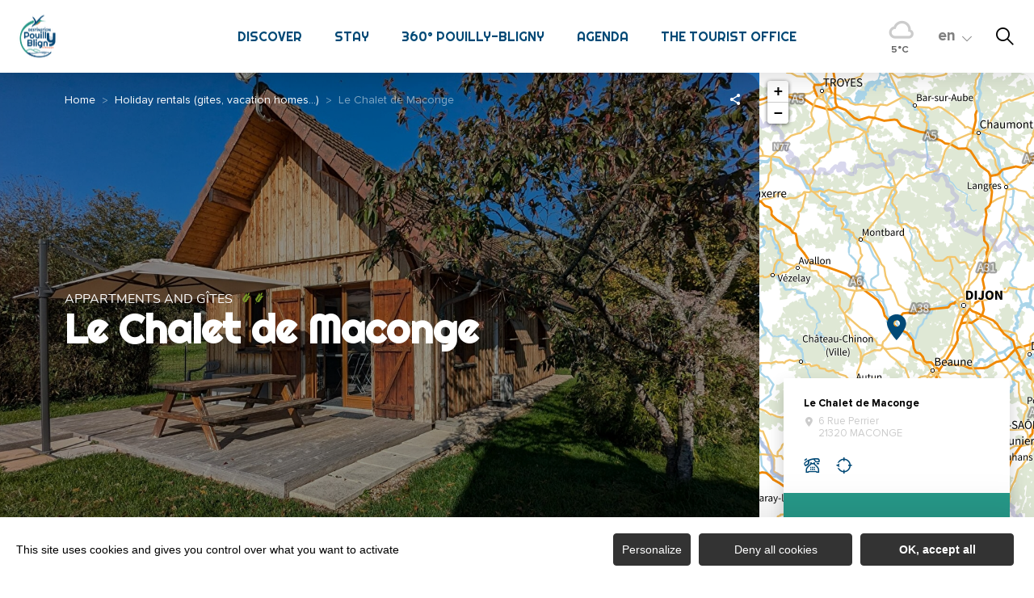

--- FILE ---
content_type: text/html; charset=UTF-8
request_url: https://www.tourismepouillybligny.fr/en/sit/le-chalet-de-maconge
body_size: 14968
content:
<!DOCTYPE html>
<html lang="en-GB"
	prefix="og: https://ogp.me/ns#"  data-lang="en">
<head>
    <meta charset="UTF-8">
    <title>Le Chalet de Maconge | </title>

    <meta http-equiv="X-UA-Compatible" content="IE=edge">
    <meta name="viewport" content="width=device-width,initial-scale=1,maximum-scale=1,user-scalable=no">

    <meta name="theme-color" content="#014578">
    <meta name="msapplication-navbutton-color" content="#014578">
    <meta name="apple-mobile-web-app-status-bar-style" content="#014578">
    <meta name="mobile-web-app-capable" content="yes">
    <meta name="apple-mobile-web-app-capable" content="yes"/>
    <meta name="apple-mobile-web-app-status-bar-style" content="#014578">

    <meta name='robots' content='max-image-preview:large' />
<link rel="alternate" href="https://www.tourismepouillybligny.fr/en/sit/le-chalet-de-maconge" hreflang="en" />
<link rel="alternate" href="https://www.tourismepouillybligny.fr/location-de-vacances/le-chalet-de-maconge" hreflang="fr" />
<style id='classic-theme-styles-inline-css' type='text/css'>
/*! This file is auto-generated */
.wp-block-button__link{color:#fff;background-color:#32373c;border-radius:9999px;box-shadow:none;text-decoration:none;padding:calc(.667em + 2px) calc(1.333em + 2px);font-size:1.125em}.wp-block-file__button{background:#32373c;color:#fff;text-decoration:none}
</style>
<style id='global-styles-inline-css' type='text/css'>
body{--wp--preset--color--black: #000000;--wp--preset--color--cyan-bluish-gray: #abb8c3;--wp--preset--color--white: #ffffff;--wp--preset--color--pale-pink: #f78da7;--wp--preset--color--vivid-red: #cf2e2e;--wp--preset--color--luminous-vivid-orange: #ff6900;--wp--preset--color--luminous-vivid-amber: #fcb900;--wp--preset--color--light-green-cyan: #7bdcb5;--wp--preset--color--vivid-green-cyan: #00d084;--wp--preset--color--pale-cyan-blue: #8ed1fc;--wp--preset--color--vivid-cyan-blue: #0693e3;--wp--preset--color--vivid-purple: #9b51e0;--wp--preset--gradient--vivid-cyan-blue-to-vivid-purple: linear-gradient(135deg,rgba(6,147,227,1) 0%,rgb(155,81,224) 100%);--wp--preset--gradient--light-green-cyan-to-vivid-green-cyan: linear-gradient(135deg,rgb(122,220,180) 0%,rgb(0,208,130) 100%);--wp--preset--gradient--luminous-vivid-amber-to-luminous-vivid-orange: linear-gradient(135deg,rgba(252,185,0,1) 0%,rgba(255,105,0,1) 100%);--wp--preset--gradient--luminous-vivid-orange-to-vivid-red: linear-gradient(135deg,rgba(255,105,0,1) 0%,rgb(207,46,46) 100%);--wp--preset--gradient--very-light-gray-to-cyan-bluish-gray: linear-gradient(135deg,rgb(238,238,238) 0%,rgb(169,184,195) 100%);--wp--preset--gradient--cool-to-warm-spectrum: linear-gradient(135deg,rgb(74,234,220) 0%,rgb(151,120,209) 20%,rgb(207,42,186) 40%,rgb(238,44,130) 60%,rgb(251,105,98) 80%,rgb(254,248,76) 100%);--wp--preset--gradient--blush-light-purple: linear-gradient(135deg,rgb(255,206,236) 0%,rgb(152,150,240) 100%);--wp--preset--gradient--blush-bordeaux: linear-gradient(135deg,rgb(254,205,165) 0%,rgb(254,45,45) 50%,rgb(107,0,62) 100%);--wp--preset--gradient--luminous-dusk: linear-gradient(135deg,rgb(255,203,112) 0%,rgb(199,81,192) 50%,rgb(65,88,208) 100%);--wp--preset--gradient--pale-ocean: linear-gradient(135deg,rgb(255,245,203) 0%,rgb(182,227,212) 50%,rgb(51,167,181) 100%);--wp--preset--gradient--electric-grass: linear-gradient(135deg,rgb(202,248,128) 0%,rgb(113,206,126) 100%);--wp--preset--gradient--midnight: linear-gradient(135deg,rgb(2,3,129) 0%,rgb(40,116,252) 100%);--wp--preset--font-size--small: 13px;--wp--preset--font-size--medium: 20px;--wp--preset--font-size--large: 36px;--wp--preset--font-size--x-large: 42px;--wp--preset--spacing--20: 0.44rem;--wp--preset--spacing--30: 0.67rem;--wp--preset--spacing--40: 1rem;--wp--preset--spacing--50: 1.5rem;--wp--preset--spacing--60: 2.25rem;--wp--preset--spacing--70: 3.38rem;--wp--preset--spacing--80: 5.06rem;--wp--preset--shadow--natural: 6px 6px 9px rgba(0, 0, 0, 0.2);--wp--preset--shadow--deep: 12px 12px 50px rgba(0, 0, 0, 0.4);--wp--preset--shadow--sharp: 6px 6px 0px rgba(0, 0, 0, 0.2);--wp--preset--shadow--outlined: 6px 6px 0px -3px rgba(255, 255, 255, 1), 6px 6px rgba(0, 0, 0, 1);--wp--preset--shadow--crisp: 6px 6px 0px rgba(0, 0, 0, 1);}:where(.is-layout-flex){gap: 0.5em;}:where(.is-layout-grid){gap: 0.5em;}body .is-layout-flow > .alignleft{float: left;margin-inline-start: 0;margin-inline-end: 2em;}body .is-layout-flow > .alignright{float: right;margin-inline-start: 2em;margin-inline-end: 0;}body .is-layout-flow > .aligncenter{margin-left: auto !important;margin-right: auto !important;}body .is-layout-constrained > .alignleft{float: left;margin-inline-start: 0;margin-inline-end: 2em;}body .is-layout-constrained > .alignright{float: right;margin-inline-start: 2em;margin-inline-end: 0;}body .is-layout-constrained > .aligncenter{margin-left: auto !important;margin-right: auto !important;}body .is-layout-constrained > :where(:not(.alignleft):not(.alignright):not(.alignfull)){max-width: var(--wp--style--global--content-size);margin-left: auto !important;margin-right: auto !important;}body .is-layout-constrained > .alignwide{max-width: var(--wp--style--global--wide-size);}body .is-layout-flex{display: flex;}body .is-layout-flex{flex-wrap: wrap;align-items: center;}body .is-layout-flex > *{margin: 0;}body .is-layout-grid{display: grid;}body .is-layout-grid > *{margin: 0;}:where(.wp-block-columns.is-layout-flex){gap: 2em;}:where(.wp-block-columns.is-layout-grid){gap: 2em;}:where(.wp-block-post-template.is-layout-flex){gap: 1.25em;}:where(.wp-block-post-template.is-layout-grid){gap: 1.25em;}.has-black-color{color: var(--wp--preset--color--black) !important;}.has-cyan-bluish-gray-color{color: var(--wp--preset--color--cyan-bluish-gray) !important;}.has-white-color{color: var(--wp--preset--color--white) !important;}.has-pale-pink-color{color: var(--wp--preset--color--pale-pink) !important;}.has-vivid-red-color{color: var(--wp--preset--color--vivid-red) !important;}.has-luminous-vivid-orange-color{color: var(--wp--preset--color--luminous-vivid-orange) !important;}.has-luminous-vivid-amber-color{color: var(--wp--preset--color--luminous-vivid-amber) !important;}.has-light-green-cyan-color{color: var(--wp--preset--color--light-green-cyan) !important;}.has-vivid-green-cyan-color{color: var(--wp--preset--color--vivid-green-cyan) !important;}.has-pale-cyan-blue-color{color: var(--wp--preset--color--pale-cyan-blue) !important;}.has-vivid-cyan-blue-color{color: var(--wp--preset--color--vivid-cyan-blue) !important;}.has-vivid-purple-color{color: var(--wp--preset--color--vivid-purple) !important;}.has-black-background-color{background-color: var(--wp--preset--color--black) !important;}.has-cyan-bluish-gray-background-color{background-color: var(--wp--preset--color--cyan-bluish-gray) !important;}.has-white-background-color{background-color: var(--wp--preset--color--white) !important;}.has-pale-pink-background-color{background-color: var(--wp--preset--color--pale-pink) !important;}.has-vivid-red-background-color{background-color: var(--wp--preset--color--vivid-red) !important;}.has-luminous-vivid-orange-background-color{background-color: var(--wp--preset--color--luminous-vivid-orange) !important;}.has-luminous-vivid-amber-background-color{background-color: var(--wp--preset--color--luminous-vivid-amber) !important;}.has-light-green-cyan-background-color{background-color: var(--wp--preset--color--light-green-cyan) !important;}.has-vivid-green-cyan-background-color{background-color: var(--wp--preset--color--vivid-green-cyan) !important;}.has-pale-cyan-blue-background-color{background-color: var(--wp--preset--color--pale-cyan-blue) !important;}.has-vivid-cyan-blue-background-color{background-color: var(--wp--preset--color--vivid-cyan-blue) !important;}.has-vivid-purple-background-color{background-color: var(--wp--preset--color--vivid-purple) !important;}.has-black-border-color{border-color: var(--wp--preset--color--black) !important;}.has-cyan-bluish-gray-border-color{border-color: var(--wp--preset--color--cyan-bluish-gray) !important;}.has-white-border-color{border-color: var(--wp--preset--color--white) !important;}.has-pale-pink-border-color{border-color: var(--wp--preset--color--pale-pink) !important;}.has-vivid-red-border-color{border-color: var(--wp--preset--color--vivid-red) !important;}.has-luminous-vivid-orange-border-color{border-color: var(--wp--preset--color--luminous-vivid-orange) !important;}.has-luminous-vivid-amber-border-color{border-color: var(--wp--preset--color--luminous-vivid-amber) !important;}.has-light-green-cyan-border-color{border-color: var(--wp--preset--color--light-green-cyan) !important;}.has-vivid-green-cyan-border-color{border-color: var(--wp--preset--color--vivid-green-cyan) !important;}.has-pale-cyan-blue-border-color{border-color: var(--wp--preset--color--pale-cyan-blue) !important;}.has-vivid-cyan-blue-border-color{border-color: var(--wp--preset--color--vivid-cyan-blue) !important;}.has-vivid-purple-border-color{border-color: var(--wp--preset--color--vivid-purple) !important;}.has-vivid-cyan-blue-to-vivid-purple-gradient-background{background: var(--wp--preset--gradient--vivid-cyan-blue-to-vivid-purple) !important;}.has-light-green-cyan-to-vivid-green-cyan-gradient-background{background: var(--wp--preset--gradient--light-green-cyan-to-vivid-green-cyan) !important;}.has-luminous-vivid-amber-to-luminous-vivid-orange-gradient-background{background: var(--wp--preset--gradient--luminous-vivid-amber-to-luminous-vivid-orange) !important;}.has-luminous-vivid-orange-to-vivid-red-gradient-background{background: var(--wp--preset--gradient--luminous-vivid-orange-to-vivid-red) !important;}.has-very-light-gray-to-cyan-bluish-gray-gradient-background{background: var(--wp--preset--gradient--very-light-gray-to-cyan-bluish-gray) !important;}.has-cool-to-warm-spectrum-gradient-background{background: var(--wp--preset--gradient--cool-to-warm-spectrum) !important;}.has-blush-light-purple-gradient-background{background: var(--wp--preset--gradient--blush-light-purple) !important;}.has-blush-bordeaux-gradient-background{background: var(--wp--preset--gradient--blush-bordeaux) !important;}.has-luminous-dusk-gradient-background{background: var(--wp--preset--gradient--luminous-dusk) !important;}.has-pale-ocean-gradient-background{background: var(--wp--preset--gradient--pale-ocean) !important;}.has-electric-grass-gradient-background{background: var(--wp--preset--gradient--electric-grass) !important;}.has-midnight-gradient-background{background: var(--wp--preset--gradient--midnight) !important;}.has-small-font-size{font-size: var(--wp--preset--font-size--small) !important;}.has-medium-font-size{font-size: var(--wp--preset--font-size--medium) !important;}.has-large-font-size{font-size: var(--wp--preset--font-size--large) !important;}.has-x-large-font-size{font-size: var(--wp--preset--font-size--x-large) !important;}
.wp-block-navigation a:where(:not(.wp-element-button)){color: inherit;}
:where(.wp-block-post-template.is-layout-flex){gap: 1.25em;}:where(.wp-block-post-template.is-layout-grid){gap: 1.25em;}
:where(.wp-block-columns.is-layout-flex){gap: 2em;}:where(.wp-block-columns.is-layout-grid){gap: 2em;}
.wp-block-pullquote{font-size: 1.5em;line-height: 1.6;}
</style>
<link rel='stylesheet' id='main-style-css' href='https://www.tourismepouillybligny.fr/theme/assets/dist/style-1769444898.css' type='text/css' media='all' />
<link rel='stylesheet' id='acf-icon-picker-css' href='https://www.tourismepouillybligny.fr/theme/assets/fonts/pb-icomoon/style.css#defer' defer='defer' type='text/css' media='all' />
<link rel='shortlink' href='https://www.tourismepouillybligny.fr/?p=10801' />
<script>document.documentElement.className += " js";</script>

                <link rel="apple-touch-icon" sizes="180x180" href="https://www.tourismepouillybligny.fr/uploads/2024/03/logo_couleur-180x180-0da91f2b6550020fcba0b963abcf73fe.png">
        <link rel="icon" type="image/png" sizes="32x32" href="https://www.tourismepouillybligny.fr/uploads/2024/03/logo_couleur-32x32-0da91f2b6550020fcba0b963abcf73fe.png">
        <link rel="icon" type="image/png" sizes="16x16" href="https://www.tourismepouillybligny.fr/uploads/2024/03/logo_couleur-16x16-0da91f2b6550020fcba0b963abcf73fe.png">
        
    
    
    <!-- Matomo -->
    <script type="text/javascript">
        var _paq = window._paq || [];


        // Non Propagration des Cookies
        _paq.push([function () {
            var self = this;

            function getOriginalVisitorCookieTimeout() {
                var now = new Date(),
                    nowTs = Math.round(now.getTime() / 1000),
                    visitorInfo = self.getVisitorInfo();
                var createTs = parseInt(visitorInfo[2]);
                var cookieTimeout = 33696000; // 13 mois en secondes
                var originalTimeout = createTs + cookieTimeout - nowTs;
                return originalTimeout;
            }

            this.setVisitorCookieTimeout(getOriginalVisitorCookieTimeout());
        }]);


        /* tracker methods like "setCustomDimension" should be called before "trackPageView" */
        _paq.push(['trackPageView']);
        _paq.push(['enableLinkTracking']);
        (function () {
            var u = "https://matomo.fas-bfct.fr/";
            _paq.push(['addTracker', u + 'matomo.php', 1]);
                        _paq.push(['setSiteId', '11']);
                        _paq.push(['setTrackerUrl', u + 'matomo.php']);
            var d = document, g = d.createElement('script'), s = d.getElementsByTagName('script')[0];
            g.type = 'text/javascript';
            g.async = true;
            g.defer = true;
            g.src = u + 'matomo.js';
            s.parentNode.insertBefore(g, s);
        })();
    </script>
    <!-- End Matomo Code -->
</head>

<body >
<header id="header" class="type-1">


    <!-- Logo du site -->
    <a href="https://www.tourismepouillybligny.fr/en/" class="logo">
                <figure><img src="https://www.tourismepouillybligny.fr/uploads/2024/03/logo_couleur-0x53.png" alt="" width="53" height="53" srcset="https://www.tourismepouillybligny.fr/uploads/2024/03/logo_couleur-0x53.png 1x, https://www.tourismepouillybligny.fr/uploads/2024/03/logo_couleur-0x106.png 2x" /><figcaption tabindex="95">Office de Tourisme Pouilly-Bligny</figcaption></figure>    </a>

    <!-- Navigation centrale -->
    <div class="wrapper-nav">
        <!-- Title Menu - Mobile -->
        <span class="title-menu">Menu <span class="fas-ico-cross close-menu"></span></span>

        <nav>
            <ul>
                                    <li class="has-sub-menu">
                        <a  href="https://www.tourismepouillybligny.fr/en/" data-gtm="menu-niveau1">DISCOVER</a>
                                                    <div class="sub-menu">
                                <div class="meta-header">
                                    <span class="back"><span class="fas-ico-arrow-left"></span>Back</span>
                                    <span class="title-niveau-1">DISCOVER</span>
                                </div>

                                <div class="content-wrapper">
                                    <ul class="menu-niveau-2">
                                                                                    <li><a  href="https://www.tourismepouillybligny.fr/en/visit-and-explore/">Visit and Explore</a></li>
                                                                                        <li><a  href="https://www.tourismepouillybligny.fr/en/having-fun-and-relaxing/">Having fun and relaxing</a></li>
                                                                                        <li><a  href="https://www.tourismepouillybligny.fr/en/get-some-fresh-air-and-go-for-a-walk/">Get some fresh air and go for a walk</a></li>
                                                                                </ul>

                                    <div class="sub-images">
                                            <a target="_blank" href="https://www.tourismepouillybligny.fr/en/visit-and-explore/on-the-water/" class="item">    <div>
        <figure class="fit-cover"><img src="[data-uri]"  data-src="https://www.tourismepouillybligny.fr/uploads/2021/06/vandenesse_paysage_loisirs_randonnee_lacdepanthier_estelle_alexandre-245x320.jpg" alt="" width="245" height="320" class="lazy"/><figcaption tabindex="105">Estelle Alexandre</figcaption></figure>        <span class="title">On the water</span>    </div>
    </a>        <a target="_blank" href="https://www.tourismepouillybligny.fr/agenda/30eme-marche-de-noel-de-bligny-sur-ouche" class="item">    <div>
        <figure class="fit-cover"><img src="[data-uri]"  data-src="https://www.tourismepouillybligny.fr/uploads/2022/02/village-chateauneuf-auxois-245x320.jpg" alt="" width="245" height="320" class="lazy"/><figcaption tabindex="134">Alain Doire | BFC Tourisme</figcaption></figure>        <span class="title">Our essentials</span>    </div>
    </a>        <a target="_blank" href="https://www.tourismepouillybligny.fr/agenda/30eme-marche-de-noel-de-bligny-sur-ouche" class="item">    <div>
        <figure class="fit-cover"><img src="[data-uri]"  data-src="https://www.tourismepouillybligny.fr/uploads/2021/06/thoisy_loisir_veloroute_estelle_alexandre-245x320.jpg" alt="" width="245" height="319" class="lazy"/><figcaption tabindex="11">Estelle ALEXANDRE</figcaption></figure>        <span class="title">Burgundy canal cycle road</span>    </div>
    </a>                                        </div>
                                </div>

                                    <div class="menu-secondaire">

        <ul class="menu-pro"><li><a href="https://www.tourismepouillybligny.fr/en/our-leaflets/" target="">Our leaflets</a></li><li><a href="https://www.tourismepouillybligny.fr/en/contact-us/" target="">Contact us</a></li></ul>

                    <!-- Social Networks -->
            <ul class="social-networks">
                                    <li><a href="https://www.facebook.com/PouillyBlignyTourisme" target="_blank" data-gtm="reseaux sociaux"><span class="fas-ico-facebook-square"></span></a></li>
                                        <li><a href="https://www.instagram.com/pouilly_bligny_tourisme/" target="_blank" data-gtm="reseaux sociaux"><span class="fas-ico-instagram"></span></a></li>
                                        <li><a href="https://www.linkedin.com/company/office-de-tourisme-pouilly-bligny/" target="_blank" data-gtm="reseaux sociaux"><span class="fas-ico-linkedin"></span></a></li>
                                </ul>
        
    </div>
    


                            </div>
                                                </li>
                                        <li class="has-sub-menu">
                        <a  href="https://www.tourismepouillybligny.fr/en/" data-gtm="menu-niveau1">STAY</a>
                                                    <div class="sub-menu">
                                <div class="meta-header">
                                    <span class="back"><span class="fas-ico-arrow-left"></span>Back</span>
                                    <span class="title-niveau-1">STAY</span>
                                </div>

                                <div class="content-wrapper">
                                    <ul class="menu-niveau-2">
                                                                                    <li><a  href="https://www.tourismepouillybligny.fr/en/wheretoeat/">Where to eat ?</a></li>
                                                                                        <li><a  href="https://www.tourismepouillybligny.fr/en/where-to-sleep/">Where to sleep ?</a></li>
                                                                                        <li><a  href="https://www.tourismepouillybligny.fr/en/100-local-100-pouilly-bligny/">100% local 100% Pouilly-Bligny</a></li>
                                                                                </ul>

                                    <div class="sub-images">
                                            <a target="_blank" href="https://www.tourismepouillybligny.fr/en/atypical-accomodation/" class="item">    <div>
        <figure class="fit-cover"><img src="[data-uri]"  data-src="https://www.tourismepouillybligny.fr/uploads/2023/01/image-39f34de92f574b32ac89de5a5aa661d9-245x320.jpg" alt="" width="245" height="320" class="lazy"/><figcaption tabindex="55">1001 cassis</figcaption></figure>        <span class="title">Atypical accomodation</span>    </div>
    </a>        <a target="_blank" href="https://www.tourismepouillybligny.fr/produits-locaux/ventes-et-rencontres-avec-nos-producteurs/" class="item">    <div>
        <figure class="fit-cover"><img src="[data-uri]"  data-src="https://www.tourismepouillybligny.fr/uploads/2024/04/chevrerie-de-blancey-chevreriedeblancey-245x320.jpg" alt="" width="245" height="320" class="lazy"/><figcaption tabindex="2">©chèvreriedeBlancey</figcaption></figure>        <span class="title">Our local producers</span>    </div>
    </a>        <a target="_blank" href="https://www.tourismepouillybligny.fr/en/campsites/" class="item">    <div>
        <figure class="fit-cover"><img src="[data-uri]"  data-src="https://www.tourismepouillybligny.fr/uploads/2024/01/bca3da89ef969f9d2c6e0533193c0835-15387-img-4911-1600par0-245x320.jpg" alt="" width="245" height="320" class="lazy"/></figure>        <span class="title">Plan your summer vacation</span>    </div>
    </a>                                        </div>
                                </div>

                                    <div class="menu-secondaire">

        <ul class="menu-pro"><li><a href="https://www.tourismepouillybligny.fr/en/our-leaflets/" target="">Our leaflets</a></li><li><a href="https://www.tourismepouillybligny.fr/en/contact-us/" target="">Contact us</a></li></ul>

                    <!-- Social Networks -->
            <ul class="social-networks">
                                    <li><a href="https://www.facebook.com/PouillyBlignyTourisme" target="_blank" data-gtm="reseaux sociaux"><span class="fas-ico-facebook-square"></span></a></li>
                                        <li><a href="https://www.instagram.com/pouilly_bligny_tourisme/" target="_blank" data-gtm="reseaux sociaux"><span class="fas-ico-instagram"></span></a></li>
                                        <li><a href="https://www.linkedin.com/company/office-de-tourisme-pouilly-bligny/" target="_blank" data-gtm="reseaux sociaux"><span class="fas-ico-linkedin"></span></a></li>
                                </ul>
        
    </div>
    


                            </div>
                                                </li>
                                        <li >
                        <a  href="https://www.tourismepouillybligny.fr/en/discover-360-pouilly-bligny/" data-gtm="menu-niveau1">360° POUILLY-BLIGNY</a>
                                            </li>
                                        <li >
                        <a  href="https://www.tourismepouillybligny.fr/en/agenda/" data-gtm="menu-niveau1">AGENDA</a>
                                            </li>
                                        <li class="has-sub-menu">
                        <a  href="https://www.tourismepouillybligny.fr/en/the-tourist-office/" data-gtm="menu-niveau1">THE TOURIST OFFICE</a>
                                                    <div class="sub-menu">
                                <div class="meta-header">
                                    <span class="back"><span class="fas-ico-arrow-left"></span>Back</span>
                                    <span class="title-niveau-1">THE TOURIST OFFICE</span>
                                </div>

                                <div class="content-wrapper">
                                    <ul class="menu-niveau-2">
                                                                                    <li><a  href="https://www.tourismepouillybligny.fr/en/the-tourist-office/">The Tourist Office</a></li>
                                                                                        <li><a  href="https://www.tourismepouillybligny.fr/en/the-tourist-office/opening-times/">Opening times</a></li>
                                                                                        <li><a  href="https://www.tourismepouillybligny.fr/en/the-tourist-office/the-tourist-office-team/">The Tourist Office team</a></li>
                                                                                        <li><a  href="https://www.tourismepouillybligny.fr/en/bike-tours/accueil-velo-label/">"Accueil vélo" label</a></li>
                                                                                        <li><a  href="https://www.tourismepouillybligny.fr/en/accessible-tourism/">"Tourisme &amp; Handicap" label</a></li>
                                                                                        <li><a  href="https://www.tourismepouillybligny.fr/en/contact-us/">Contact us</a></li>
                                                                                </ul>

                                    <div class="sub-images">
                                            <a target="_blank" href="https://www.tourismepouillybligny.fr/en/the-tourist-office/opening-times/" class="item">    <div>
        <figure class="fit-cover"><img src="[data-uri]"  data-src="https://www.tourismepouillybligny.fr/uploads/2023/10/img_20230531_115940-245x320.jpg" alt="" width="245" height="320" class="lazy"/></figure>        <span class="title">Opening times</span>    </div>
    </a>        <a target="_blank" href="https://www.tourismepouillybligny.fr/en/the-tourist-office/the-tourist-office-team/" class="item">    <div>
        <figure class="fit-cover"><img src="[data-uri]"  data-src="https://www.tourismepouillybligny.fr/uploads/2022/12/img_20221219_145018_edit_26459718726690-245x320.jpg" alt="" width="245" height="320" class="lazy"/></figure>        <span class="title">The Tourist Office team</span>    </div>
    </a>        <a target="_blank" href="https://www.tourismepouillybligny.fr/en/bike-tours/accueil-velo-label/" class="item">    <div>
        <figure class="fit-cover"><img src="[data-uri]"  data-src="https://www.tourismepouillybligny.fr/uploads/2021/06/pouilly_loisir_veloroute_3_estelle_alexandre-245x320.jpg" alt="" width="245" height="320" class="lazy"/><figcaption tabindex="7">OT Pouilly/Bligny Estelle ALEXANDRE</figcaption></figure>        <span class="title">"Accueil vélo" label</span>    </div>
    </a>                                        </div>
                                </div>

                                    <div class="menu-secondaire">

        <ul class="menu-pro"><li><a href="https://www.tourismepouillybligny.fr/en/our-leaflets/" target="">Our leaflets</a></li><li><a href="https://www.tourismepouillybligny.fr/en/contact-us/" target="">Contact us</a></li></ul>

                    <!-- Social Networks -->
            <ul class="social-networks">
                                    <li><a href="https://www.facebook.com/PouillyBlignyTourisme" target="_blank" data-gtm="reseaux sociaux"><span class="fas-ico-facebook-square"></span></a></li>
                                        <li><a href="https://www.instagram.com/pouilly_bligny_tourisme/" target="_blank" data-gtm="reseaux sociaux"><span class="fas-ico-instagram"></span></a></li>
                                        <li><a href="https://www.linkedin.com/company/office-de-tourisme-pouilly-bligny/" target="_blank" data-gtm="reseaux sociaux"><span class="fas-ico-linkedin"></span></a></li>
                                </ul>
        
    </div>
    


                            </div>
                                                </li>
                                </ul>

                <div class="menu-secondaire">

        <ul class="menu-pro"><li><a href="https://www.tourismepouillybligny.fr/en/our-leaflets/" target="">Our leaflets</a></li><li><a href="https://www.tourismepouillybligny.fr/en/contact-us/" target="">Contact us</a></li></ul>

                    <!-- Social Networks -->
            <ul class="social-networks">
                                    <li><a href="https://www.facebook.com/PouillyBlignyTourisme" target="_blank" data-gtm="reseaux sociaux"><span class="fas-ico-facebook-square"></span></a></li>
                                        <li><a href="https://www.instagram.com/pouilly_bligny_tourisme/" target="_blank" data-gtm="reseaux sociaux"><span class="fas-ico-instagram"></span></a></li>
                                        <li><a href="https://www.linkedin.com/company/office-de-tourisme-pouilly-bligny/" target="_blank" data-gtm="reseaux sociaux"><span class="fas-ico-linkedin"></span></a></li>
                                </ul>
        
    </div>
    


        </nav>
    </div>

    <!-- Navigation secondaire -->
    <div class="nav-right">

                <div class="data-weather" data-weather-city="Pouilly-en-Auxois">
            <!--
            <span class="data-topweather-weather">
                <span class="meteo-basecloud"></span>
                <span class="meteo-drizzle"></span>
                <span class="meteo-sunny"></span></span>
            <span class="temp">12°C</span>
            -->
        </div>

                    <div class="lang dropdown">
                <a href="#">en</a>
                <ul>
                                                <li><a href="https://www.tourismepouillybligny.fr/location-de-vacances/le-chalet-de-maconge">fr</a></li>                </ul>

                <select onchange="document.location.href = this.value;" class="lang-mobile">
                                            <option value="https://www.tourismepouillybligny.fr/en/sit/le-chalet-de-maconge" selected>English</option>                        <option value="https://www.tourismepouillybligny.fr/location-de-vacances/le-chalet-de-maconge" >Français</option>                </select>
            </div>
        
                    <a href="#overlay-search" class="icon-search" data-gtm="rechercher"><span class="fas-ico-search"></span></a>
        

        <!-- BURGER MENU -->
        <div class="th-menu" data-gtm="menu">
            <span></span>
            <span></span>
            <span></span>
            <span></span>
        </div>
    </div>

</header>    <main class="gabarit-sit " data-fiche_id="HLOBFC000V5077VV" data-fiche_name="Le Chalet de Maconge"
          data-post_id="10801">
        <div class="wrapper-content">

            <!-- HEADER -->
            <header class="breadcrumb-white">

                <div class="wrapper-header" data-vheight="100 - 90">

                    <figure class="fit-cover o60"><picture><source srcset="https://www.tourismepouillybligny.fr/uploads/external/ade9bb837816cb1f77e72d7770fb8393-H21G028041-68f631fc1f35e-420x420.jpg"  media="(max-width: 420px)" /><source srcset="https://www.tourismepouillybligny.fr/uploads/external/ade9bb837816cb1f77e72d7770fb8393-H21G028041-68f631fc1f35e-1024x570.jpg" media="(max-width: 1024px) and (min-width: 801px)" /><img src="https://www.tourismepouillybligny.fr/uploads/external/ade9bb837816cb1f77e72d7770fb8393-H21G028041-68f631fc1f35e-1600x900.jpg" alt="Le Chalet de Maconge" width="1600" height="900"/></picture></figure>
                                <script type="application/ld+json">{"@context":"https:\/\/schema.org","@type":"BreadcrumbList","itemListElement":[{"@type":"ListItem","position":1,"name":"Home","item":"https:\/\/www.tourismepouillybligny.fr\/en\/"},{"@type":"ListItem","position":2,"name":"Holiday rentals (gites, vacation homes&#8230;)","item":"https:\/\/www.tourismepouillybligny.fr\/en\/holiday-rentals-gites-vacation-homes\/"},{"@type":"ListItem","position":3,"name":"Le Chalet de Maconge"}]}</script>
            <div id="breadcrumb">
        <span>
                       <a href="https://www.tourismepouillybligny.fr/en/">Home</a>
                        <span>
                                            <a href="https://www.tourismepouillybligny.fr/en/holiday-rentals-gites-vacation-homes/">Holiday rentals (gites, vacation homes&#8230;)</a>
                                <span class="breadcrumb_last">Le Chalet de Maconge</span>
                                                            </span>
    </div>
    


                        <div class="social-share">
        <input class="toggle-input" id="toggle-input" type="checkbox">
        <label aria-hidden="true" aria-label="Partagez sur les réseaux sociaux" class="toggle" for="toggle-input"><span>Réseaux sociaux</span></label>

        <ul class="network-list">
            <li class="facebook"><a aria-label="Partagez sur Facebook" data-href="#" id="sharefacebook" target="_blank" title="Lien de partage sur Facebook"
                                    href="https://www.facebook.com/sharer/sharer.php?u=https://www.tourismepouillybligny.fr/en/sit/le-chalet-de-maconge"></a></li>
            <li class="twitter"><a aria-label="Partagez sur Twitter" id="sharetwitter" target="_blank" title="Lien de partage sur Twitter"
                                   href="https://twitter.com/intent/tweet?text=https://www.tourismepouillybligny.fr/en/sit/le-chalet-de-maconge"></a></li>
            <li class="linkedin"><a aria-label="Partagez sur LinkedIn" id="ShareLinkedIn" target="_blank" title="Lien de partage sur LinkedIn"
                                    href="https://www.linkedin.com/shareArticle?mini=true&amp;url=https://www.tourismepouillybligny.fr/en/sit/le-chalet-de-maconge"></a></li>
            <li class="mail"><a aria-label="Partagez par Email" id="ShareMail" title="Lien de partage par Email" href="mailto:&amp;body=https://www.tourismepouillybligny.fr/en/sit/le-chalet-de-maconge"></a></li>
        </ul>
    </div>
    
                    <div class="caption">

                        
                                                                            <div class="wrapper-cat">
                                <span class="category">Appartments and Gîtes</span>                                <div class="classement"><span class="fas-ico-epis"></span><span class="fas-ico-epis"></span></div>                            </div>
                                                <h1>Le Chalet de Maconge</h1>
                    </div>
                </div>

                

                


                                    <div id="description" class="description description-sejour">
                        <div class="bloc-texte" data-expand="380">
                            <p><p>In the heart of the Auxois, in a green and quiet setting, wooden chalet with a modern interior, an ideal pied à terre to take advantage of the assets offered by our beautiful Burgundy. Ground floor: bright living room with integrated kitchen, large central island serving as a dining table and sitting area. 2 bedrooms with a double bed. Shower room with Italian shower and WC. Upstairs: small mezzanine and a bedroom with 2 single beds. Baby equipment: high chair only.</p><p>Outside: terrace and unfenced garden of 450 m². Private parking. Remsie with bicycles available. </p><p>Electric heating and electricity included. Please note: you must bring your own sheets and towels, which are not provided by the owner (no linen hire). Final cleaning at extra cost.</p><p>Accommodation for 4 people, 2 extra children possible without extra charge.</p><p>Numerous possibilities for discovery and activities in the vicinity: hiking, cycling on the Burgundy canal, Chailly golf course, Auxois car circuit, boat cruises in Pouilly-en-Auxois, Commarin and Châteauneuf-en-Auxois castles. Panthier and Grosbois lakes with beaches in season. 30 minutes from Dijon, the capital of the Dukes of Burgundy, Beaune, the capital of Burgundy wines, the MuseoParc Alésia and the Morvan Regional Park.</p></p>                        </div>
                                                    <a href="#expand" class="link">Read more</a>
                                            </div>
                
            </header>

            <!-- BARRE LATERALE -->
            <div class="aside-bar">
                <div class="map">
                    <div class="maps" data-lat="47.218578" data-lng="4.579406"  data-marker="default" data-markericon="default"></div>    <div class="contact">
        <div>
            <span class="title"><strong>Le Chalet de Maconge</strong></span>
            <address class="location">6 Rue Perrier</br>21320&nbsp;MACONGE</address>            <ul class="datas-link">
                <li class="tooltip"><a href="tel:0380459715" data-gtm="contact-2" data-fs-tracking="TEL"><span class="fas-ico-phone"></span></a><span class="tooltip-text">03 80 45 97 15</span></li><li><a href="https://www.google.com/maps?saddr&daddr=47.218578,4.579406" target="_blank" rel="noopener"><span class="fas-ico-position-geo"></span></a></li>            </ul>
        </div>
        <a href="https://www.gites-de-france-cotedor.com/fr/location/location-gite-maconge-le-chalet-de-maconge-h21g028041" class="btn" target="_blank" rel="noopener" data-gtm="contact-1" data-fs-tracking="URL"><span class="fas-ico-toit"></span>Book</a>
    </div>
    
                </div>
            </div>

            <!-- CONTENU SIT -->
            <div class="wrapper-content-sit">

                        <div id="infos" class="bloc-sit info-compt">
            <ul>
                <li><span class="fas-ico-langues"></span>French</li><li><span class="fas-ico-hebergements"></span>3&nbsp;room(s), 4&nbsp;person(s)</li><li><span class="fas-ico-cards"></span>American Express, Credit card, Payment cards, Cheques and postal orders, Holiday vouchers, Cash, Bank transfers, Visa</li><li><span class="fas-ico-animaux-sit"></span>Pets welcome</li>            </ul>
        </div>
                <div class="bloc-sit services">
            <span class="title-sit">Services</span><ul><li>Wireless service</li></ul><span class="title-sit">Activities</span><ul><li>Golf</li><li>lake</li><li>Fishing</li></ul>        </div>
        
<!-- Tarifs & Horaires -->
<div id="tarifs_horaires" class="bloc-sit tarifs-horaires">

    <span class="title-sit-big">Prices & Opening hours</span>
    <span class="title-medium">Prices&nbsp;:</span><ul><li><strong>One night (appartment)</strong>&nbsp;: <span class="price">48€</span></li><li><strong>Week (appartment)</strong>&nbsp;: <span class="price">336€</span></li><li><strong>Deposit</strong>&nbsp;: <span class="price">500€</span></li></ul></div>

    <!-- Galerie d'images -->
    <div id="photos" class="bloc-sit bloc-galerie">

        <a href="https://www.tourismepouillybligny.fr/uploads/external/ade9bb837816cb1f77e72d7770fb8393-H21G028041-68f631fc1f35e-1600x0.jpg" class="zoombox zgallery1 hide" title=""></a><a href="https://www.tourismepouillybligny.fr/uploads/external/d48abed1f590a5f2df45431037134b01-H21G028041-66aab2d63e65c-1600x0.jpg" class="zoombox zgallery1 item" title=""> <figure class="fit-cover"><img src="https://www.tourismepouillybligny.fr/uploads/external/d48abed1f590a5f2df45431037134b01-H21G028041-66aab2d63e65c-392x392.jpg" alt="Le Chalet de Maconge" width="392" height="392"/></figure></a><a href="https://www.tourismepouillybligny.fr/uploads/external/b1891bb08ac800100661b8728c1d8f31-H21G028041-66aab2d6bfc40-1600x0.jpg" class="zoombox zgallery1 item" title=""> <figure class="fit-cover"><img src="https://www.tourismepouillybligny.fr/uploads/external/b1891bb08ac800100661b8728c1d8f31-H21G028041-66aab2d6bfc40-392x392.jpg" alt="Le Chalet de Maconge" width="392" height="392"/></figure></a><a href="https://www.tourismepouillybligny.fr/uploads/external/6976e3f91f141ba19452ad0c5a24a25a-H21G028041-66aab2d7097d5-1600x0.jpg" class="zoombox zgallery1 item" title=""> <figure class="fit-cover"><img src="https://www.tourismepouillybligny.fr/uploads/external/6976e3f91f141ba19452ad0c5a24a25a-H21G028041-66aab2d7097d5-392x392.jpg" alt="Le Chalet de Maconge" width="392" height="392"/></figure><span class="nb-photos"><span class="fas-ico-photo"></span>+7</span></a><a href="https://www.tourismepouillybligny.fr/uploads/external/7c83363eed64a29c27b35b33cdbd190c-H21G028041-66aab2d73ee4e-1600x0.jpg" class="zoombox zgallery1 hide" title=""></a><a href="https://www.tourismepouillybligny.fr/uploads/external/c19d1e8a2949050d65a7900738948085-H21G028041-66aab2d777374-0x800.jpg" class="zoombox zgallery1 hide" title=""></a><a href="https://www.tourismepouillybligny.fr/uploads/external/d60011306ea0a712f4c470d8bba3cca2-H21G028041-66aab2d7ae86c-1600x0.jpg" class="zoombox zgallery1 hide" title=""></a><a href="https://www.tourismepouillybligny.fr/uploads/external/e66a63f49606413c1f96ade119eed561-H21G028041-66aab2d7e7528-1600x0.jpg" class="zoombox zgallery1 hide" title=""></a><a href="https://www.tourismepouillybligny.fr/uploads/external/bfe54b84c2c8e06c110236a9fa8c0cd1-H21G028041-66aab2d82893a-1600x0.jpg" class="zoombox zgallery1 hide" title=""></a><a href="https://www.tourismepouillybligny.fr/uploads/external/d55008de4fd922c973589da34631dc42-H21G028041-66aab2d85f61f-1600x0.jpg" class="zoombox zgallery1 hide" title=""></a>    </div>
    
            </div>

            <div class="wrapper-ancres">
                <nav class="ancre-v2 var-3">
                    <ul>
                        <li><a href="#description" class="" data-gtm="navigation-2">Presentation</a></li><li><a href="#infos" class="" data-gtm="navigation-2">Further information</a></li><li><a href="#tarifs_horaires" class="" data-gtm="navigation-2">Prices & opening hours</a></li><li><a href="#photos" class="" data-gtm="navigation-2"><span class="fas-ico-photo"></span> +9</a></a></li>                    </ul>
                    <button class="move-ancre"><span class="icon-ico-arrow-right"></span></button>
                </nav>
            </div>
        </div>

        
    </main>

<script type="application/ld+json">{"@context":"http:\/\/schema.org","@type":"LodgingBusiness","name":"Le Chalet de Maconge","description":"<p>In the heart of the Auxois, in a green and quiet setting, wooden chalet with a modern interior, an ideal pied \u00e0 terre to take advantage of the assets offered by our beautiful Burgundy. Ground floor: bright living room with integrated kitchen, large central island serving as a dining table and sitting area. 2 bedrooms with a double bed. Shower room with Italian shower and WC. Upstairs: small mezzanine and a bedroom with 2 single beds. Baby equipment: high chair only.<\/p><p>Outside: terrace and unfenced garden of 450 m\u00b2. Private parking. Remsie with bicycles available. <\/p><p>Electric heating and electricity included. Please note: you must bring your own sheets and towels, which are not provided by the owner (no linen hire). Final cleaning at extra cost.<\/p><p>Accommodation for 4 people, 2 extra children possible without extra charge.<\/p><p>Numerous possibilities for discovery and activities in the vicinity: hiking, cycling on the Burgundy canal, Chailly golf course, Auxois car circuit, boat cruises in Pouilly-en-Auxois, Commarin and Ch\u00e2teauneuf-en-Auxois castles. Panthier and Grosbois lakes with beaches in season. 30 minutes from Dijon, the capital of the Dukes of Burgundy, Beaune, the capital of Burgundy wines, the MuseoParc Al\u00e9sia and the Morvan Regional Park.<\/p>","petsAllowed":true,"paymentAccepted":"American Express, Credit card, Payment cards, Cheques and postal orders, Holiday vouchers, Cash, Bank transfers, Visa","availableLanguage":"French","numberOfRooms":3,"amenityFeature":[{"name":"Wireless service","value":"oui","@type":"LocationFeatureSpecification"}],"starRating":{"@type":"Rating","ratingValue":2,"author":{"@type":"Organization","name":"G\u00eetes de France"}},"awards":"","priceRange":"336-336 \u20ac","address":{"@type":"PostalAddress","addressLocality":"MACONGE","postalCode":"21320","streetAddress":"6 Rue Perrier  "},"geo":{"@type":"GeoCoordinates","latitude":"47.218578","longitude":"4.579406"},"telephone":"03 80 45 97 15"} </script><footer id="footer">

    <div class="content-wrapper content-wrapper-large newsletter type-2 " >
  <div class="bloc-texte">
      <span class="title-newsletter">Let's stay connected !</span>      <span class="surtitre">Subscribe to the Pouilly-Bligny Tourist Office monthly newsletter</span>      <p>I would like to subscribe to the general public newsletter and agree to receive regular tourist information about this destination by e-mail.</p>

              <!-- Réseaux sociaux -->
        <div class="networks">
                <span>Follow us on :</span>
          <ul>
                              <li><a href="https://www.facebook.com/PouillyBlignyTourisme" target="_blank" aria-label="fas-ico-facebook" data-gtm="social-fas-ico-facebook"><span class="fas-ico-facebook"></span></a></li>
                                  <li><a href="https://www.instagram.com/pouilly_bligny_tourisme/" target="_blank" aria-label="fas-ico-instagram" data-gtm="social-fas-ico-instagram"><span class="fas-ico-instagram"></span></a></li>
                            </ul>
        </div>
        </div>

  <!-- form ici -->
    <div class="frm_forms  with_frm_style frm_style_style-formidable" id="frm_form_1_container" ><form enctype="multipart/form-data" method="post" class="frm-show-form  frm_pro_form " id="form_form-strate-newsletter" ><div class="frm_form_fields "><fieldset><legend class="frm_screen_reader">General public newsletter</legend><div class="frm_fields_container"><input type="hidden" name="frm_action" value="create" /><input type="hidden" name="form_id" value="1" /><input type="hidden" name="frm_hide_fields_1" id="frm_hide_fields_1" value="" /><input type="hidden" name="form_key" value="form-strate-newsletter" /><input type="hidden" name="item_meta[0]" value="" /><input type="hidden" id="frm_submit_entry_1" name="frm_submit_entry_1" value="033a017ce2" /><input type="hidden" name="_wp_http_referer" value="/en/sit/le-chalet-de-maconge" /><div id="frm_field_28_container" class="frm_form_field form-field  frm_required_field frm_top_container"><label for="field_uwvhe" id="field_uwvhe_label" class="frm_primary_label">Last name / First Name :<span class="frm_required">*</span></label><input type="text" id="field_uwvhe" name="item_meta[28]" value=""  placeholder="Last name / First Name :" data-reqmsg="Last name / First Name : can not be empty" aria-required="true" data-invmsg="texte est non valide" aria-invalid="false"  /></div><div id="frm_field_1_container" class="frm_form_field form-field  frm_required_field frm_top_container"><label for="field_4hna6" id="field_4hna6_label" class="frm_primary_label">Email :<span class="frm_required">*</span></label><input type="email" id="field_4hna6" name="item_meta[1]" value=""  placeholder="Votre email : *" data-reqmsg="Email : can not be empty" aria-required="true" data-invmsg="Email is invalid" aria-invalid="false"  /></div><div id="frm_field_50_container" class="frm_form_field form-field  frm_required_field frm_top_container"><label for="field_sntld" id="field_sntld_label" class="frm_primary_label">Zip code :<span class="frm_required">*</span></label><input type="text" id="field_sntld" name="item_meta[50]" value=""  placeholder="Code postal : *" data-reqmsg="Zip code : can not be empty" aria-required="true" data-invmsg="texte est non valide" aria-invalid="false"  /></div><div id="frm_field_2_container" class="frm_form_field form-field  frm_required_field frm_top_container vertical_radio"><div  id="field_yxw5l_label" class="frm_primary_label">Privacy Policy<span class="frm_required">*</span></div><div class="frm_opt_container" aria-labelledby="field_yxw5l_label" role="group"><div class="frm_checkbox" id="frm_checkbox_2-0"><label  for="field_yxw5l-0"><input type="checkbox" name="item_meta[2][]" id="field_yxw5l-0" value="rgpd"  data-reqmsg="Privacy Policy can not be empty" data-invmsg="Privacy Policy is invalid" aria-invalid="false"   aria-required="true"  /> By checking this box, I authorize the Pouilly-Bligny Tourist Office to use my email for a period of 3 years in order to regularly receive tourist information about this destination.</label></div></div></div><div id="frm_field_56_container" class="frm_form_field form-field  frm_none_container"><label for="g-recaptcha-response" id="field_bdb5r_label" class="frm_primary_label">Captcha<span class="frm_required" aria-hidden="true"></span></label><div  id="field_bdb5r" class="frm-g-recaptcha" data-sitekey="6LdMH_0rAAAAAFZW1Y2wieIHkN5HZCvbLyNzIMGx" data-size="invisible" data-theme="light"></div></div><div id="frm_field_53_container" class="frm_form_field form-field "><div class="frm_submit"><button class="frm_button_submit frm_final_submit" type="submit"  formnovalidate="formnovalidate">Subscribe to the newsletter</button></div></div><input type="hidden" name="item_key" value="" /><div class="frm__66fd1c5ba40f9"><label for="frm_email_1"  style="display:none;">If you are human, leave this field blank.</label><input  id="frm_email_1" type="text" class="frm_verify" name="frm__66fd1c5ba40f9" value="" autocomplete="off"  style="display:none;" /></div><input name="frm_state" type="hidden" value="ruOEB6JwIw4ikd+cbtE90duZQCOZt65W7BN87TpcrHU=" /></div></fieldset></div></form></div></div><div class="col-wrapper col-wrapper-large comment-venir type-1">

            <div class="col-50 image">
            <figure><img src="[data-uri]"  data-src="https://www.tourismepouillybligny.fr/uploads/2021/05/groupe-14906-740x0-1649060578.png" alt="" width="740" height="491" class="lazy"/></figure>        </div>
        

    <div class="col-50 texte">
        <div class="bloc-texte">
            <span class="title">How to get there ?</span>            <span class="surtitre">At the gateway to Morvan and the Wine Route</span>            <p style="text-align: justify;">Located 2h30 from Paris and 1h30 from Lyon, our nature and heritage destination welcomes you, at the top of the Burgundy canal and at the sources of the Ouche and Armançon rivers.</p>
<p>Take advantage of the highways A6 (Paris-Lyon) and A38 (Dijon-Pouilly) exits to rediscover our rolling countryside of bocage and forest, just 30 minutes from Dijon, Beaune, Alesia, Semur-en-Auxois and Saulieu.</p>
<p>&nbsp;</p>
        </div>

        <form action="https://maps.google.com/" target="_blank" method="GET" class="wrapper-itineraire">
            <div class="group">
                <label for="start-itineraire-2">From</label>
                <input type="text" id="start-itineraire-2" name="saddr" placeholder="Your town or zip code">
            </div>

            <div class="group">
                <label for="end-itineraire-2">To</label>

                                    <input type="text"  name="daddr" id="end-itineraire-2" value="" placeholder="Your destination">
                                                    </div>

            <button type="submit" data-gtm="venir">Search for an itinerary<span class="fas-ico-itineraire"></span></button>
        </form>
    </div>

    
</div><div class="content-wrapper content-wrapper-large partenaires type-1">
    <span class="title-newsletter">Our partners and labels</span>
    <div class="slick-carousel visible wrapper-logos" data-dots="true" data-loop="true" data-variable-width="true" data-autoplay="2000">
                        <a href="https://ccpouillybligny.fr/" class="item logo" target="_blank">
                    <figure><img src="[data-uri]"  data-src="https://www.tourismepouillybligny.fr/uploads/2022/12/comcom-122x61.png" alt="" width="122" height="61" src="[data-uri]"  data-srcset="https://www.tourismepouillybligny.fr/uploads/2022/12/comcom-122x61.png 1x, https://www.tourismepouillybligny.fr/uploads/2022/12/comcom-244x122.png 2x"  class="lazy"/></figure>                </a>
                                <a href="https://www.cotedor-attractivite.com/" class="item logo" target="_blank">
                    <figure><img src="[data-uri]"  data-src="https://www.tourismepouillybligny.fr/uploads/2022/12/cote-dor-attractivite-122x61.png" alt="" width="122" height="61" src="[data-uri]"  data-srcset="https://www.tourismepouillybligny.fr/uploads/2022/12/cote-dor-attractivite-122x61.png 1x, https://www.tourismepouillybligny.fr/uploads/2022/12/cote-dor-attractivite-244x122.png 2x"  class="lazy"/></figure>                </a>
                                <a href="https://www.lacotedorjadore.com/" class="item logo" target="_blank">
                    <figure><img src="[data-uri]"  data-src="https://www.tourismepouillybligny.fr/uploads/external/fe3994fede65c2092ae9e8aebca07581-la-cote-dor-jadore-244x122-1670854003-122x61.png" alt="" width="122" height="61" src="[data-uri]"  data-srcset="https://www.tourismepouillybligny.fr/uploads/external/fe3994fede65c2092ae9e8aebca07581-la-cote-dor-jadore-244x122-1670854003-122x61.png 1x, https://www.tourismepouillybligny.fr/uploads/2021/05/la-cote-dor-jadore-244x122-1670854003.png 2x"  class="lazy"/></figure>                </a>
                                <a href="https://www.bourgogne-tourisme.com/" class="item logo" target="_blank">
                    <figure><img src="[data-uri]"  data-src="https://www.tourismepouillybligny.fr/uploads/external/b596b4c57e06e1691cedd6556cd03e96-la-bourgogne-244x122-1670854012-122x61.png" alt="" width="122" height="61" src="[data-uri]"  data-srcset="https://www.tourismepouillybligny.fr/uploads/external/b596b4c57e06e1691cedd6556cd03e96-la-bourgogne-244x122-1670854012-122x61.png 1x, https://www.tourismepouillybligny.fr/uploads/2021/05/la-bourgogne-244x122-1670854012.png 2x"  class="lazy"/></figure>                </a>
                                <a href="https://www.adn-tourisme.fr/" class="item logo" target="_blank">
                    <figure><img src="[data-uri]"  data-src="https://www.tourismepouillybligny.fr/uploads/2021/05/logo-adn-retina-122x61.png" alt="" width="122" height="61" src="[data-uri]"  data-srcset="https://www.tourismepouillybligny.fr/uploads/2021/05/logo-adn-retina-122x61.png 1x, https://www.tourismepouillybligny.fr/uploads/2021/05/logo-adn-retina-244x122.png 2x"  class="lazy"/></figure>                </a>
                                <a href="https://www.culture.gouv.fr/Aides-demarches/Protections-labels-et-appellations/Label-Ville-et-Pays-d-art-et-d-histoire" class="item logo" target="_blank">
                    <figure><img src="[data-uri]"  data-src="https://www.tourismepouillybligny.fr/uploads/external/44ef81d254aa233732db94f0c5d87eca-villes-pays-art-et-histoire-244x122-1670854947-122x61.png" alt="" width="122" height="61" src="[data-uri]"  data-srcset="https://www.tourismepouillybligny.fr/uploads/external/44ef81d254aa233732db94f0c5d87eca-villes-pays-art-et-histoire-244x122-1670854947-122x61.png 1x, https://www.tourismepouillybligny.fr/uploads/2022/12/villes-pays-art-et-histoire-244x122-1670854947.png 2x"  class="lazy"/></figure>                </a>
                                <a href="https://www.stationverte.com/" class="item logo" target="_blank">
                    <figure><img src="[data-uri]"  data-src="https://www.tourismepouillybligny.fr/uploads/external/e0f11c607e5119cc981648072fca7771-station-verte-244x122-1670855226-122x61.png" alt="" width="122" height="61" src="[data-uri]"  data-srcset="https://www.tourismepouillybligny.fr/uploads/external/e0f11c607e5119cc981648072fca7771-station-verte-244x122-1670855226-122x61.png 1x, https://www.tourismepouillybligny.fr/uploads/2022/12/station-verte-244x122-1670855226.png 2x"  class="lazy"/></figure>                </a>
                                <div class="item logo">
                    <figure><img src="[data-uri]"  data-src="https://www.tourismepouillybligny.fr/uploads/external/201fe2aea3f67b6a80fdace1c01ccf76-design-sans-titre4-244x122-1701258577-122x61.png" alt="" width="122" height="61" src="[data-uri]"  data-srcset="https://www.tourismepouillybligny.fr/uploads/external/201fe2aea3f67b6a80fdace1c01ccf76-design-sans-titre4-244x122-1701258577-122x61.png 1x, https://www.tourismepouillybligny.fr/uploads/2021/05/design-sans-titre4-244x122-1701258577.png 2x"  class="lazy"/></figure>                </div>
                                <a href="https://www.velo-territoires.org/politiques-cyclables/tourisme-a-velo/label-accueil-velo/#" class="item logo" target="_blank">
                    <figure><img src="[data-uri]"  data-src="https://www.tourismepouillybligny.fr/uploads/external/caf2db05273e9806e65dbd43a2cd9a80-accueil-velo-1-244x122-1670853983-122x61.png" alt="" width="122" height="61" src="[data-uri]"  data-srcset="https://www.tourismepouillybligny.fr/uploads/external/caf2db05273e9806e65dbd43a2cd9a80-accueil-velo-1-244x122-1670853983-122x61.png 1x, https://www.tourismepouillybligny.fr/uploads/2021/05/accueil-velo-1-244x122-1670853983.png 2x"  class="lazy"/></figure>                </a>
                    </div>
</div>
    <div class="footer-copyright content-wrapper content-wrapper-large">
        <span class="copy">© 2024 All rights reserved</span>
        <nav>
            <ul><li id="menu-item-11385" class="menu-item menu-item-type-post_type menu-item-object-page menu-item-home menu-item-11385"><a href="https://www.tourismepouillybligny.fr/en/">Home</a></li>
<li id="menu-item-11388" class="menu-item menu-item-type-post_type menu-item-object-page menu-item-11388"><a href="https://www.tourismepouillybligny.fr/en/the-tourist-office/opening-times/">Opening times</a></li>
<li id="menu-item-11389" class="menu-item menu-item-type-post_type menu-item-object-page menu-item-11389"><a href="https://www.tourismepouillybligny.fr/en/contact-us/">Contact us</a></li>
<li id="menu-item-11400" class="menu-item menu-item-type-post_type menu-item-object-page menu-item-11400"><a href="https://www.tourismepouillybligny.fr/en/terms-conditions-fr/">Terms and Conditions</a></li>
<li id="menu-item-11391" class="menu-item menu-item-type-post_type menu-item-object-page menu-item-11391"><a href="https://www.tourismepouillybligny.fr/en/legal-information/">Legal information</a></li>
<li id="menu-item-11392" class="menu-item menu-item-type-post_type menu-item-object-page menu-item-11392"><a href="https://www.tourismepouillybligny.fr/en/privacy-policy/">Privacy policy</a></li>
</ul>
        </nav>
    </div>
</footer>    <div id="overlay-search" class="overlay overlay-search">
        <div class="content-wrapper content-wrapper-large">
            <!-- FORMULAIRE FIXE -->
            <form method="get" action="/">
                <label for="elastic-search" class="hide">Rechercher</label>
                <input type="text" name="elastic-search" id="elastic-search" placeholder="Rechercher..."
                       onsubmit="document.getElementById('elastic-search-fake-btn').focus(); return false;">
                <button id="elastic-search-fake-btn" type="submit" class="gtm-full-text"><span class="fas-ico-search"></span></button>
                <span class="number-results"><span id="search-result-count">0</span> résultat(s)</span>
                <span class="fas-ico-cross" data-overlay-close="overlay-search"></span>
            </form>
        </div>


        <!-- LISTING CARDS -->
        <div class="wrapper-cards">

            <div class="col-wrapper col-wrapper-large" id="search-result">
            </div>
        </div>
    </div>
    <div id="overlay-iframe-tourinsoft" class="overlay overlay-iframe-tourinsoft" data-vheight="100">
    <span class="fas-ico-cross close-element v-mobile" data-overlay-close="overlay-iframe-tourinsoft"></span>

    <div class="top">
        <div class="title-overlay"><span class="fas-ico-calendar"></span><span class="title">En résumé</span></div>
        <span class="fas-ico-cross" data-overlay-close="overlay-iframe-tourinsoft"></span>
    </div>

    <div class="content">
        <iframe class="iframe-content"></iframe>
    </div>
</div>
    <script>
        var jsConfig = {"map":{"markerDefault":"https:\/\/www.tourismepouillybligny.fr\/uploads\/2022\/02\/marker-defaut-48x66.png","markerBlack":"https:\/\/www.tourismepouillybligny.fr\/uploads\/2022\/02\/marker-surbrillance-48x66.png","kmlColor":"#004976","kmlWeight":"4","kmlOpacity":1,"kmlBgOpacity":1},"ignapikey":"essentiels","search":{"host":"https:\/\/www.tourismepouillybligny.fr\/search-api","indices":"fas_pouillybligny_prod_en*"},"datalayer":{"post_id":10801,"post_title":"Le Chalet de Maconge","post_type":"tourinsoft","modele":"Fiche SIT","gabarit_id":21,"gabarit_title":"Mod\u00e8le par d\u00e9faut","gabarit_type":"SIT","gabarit_class":"","langue":"en","tags":"","tourinsoft_type":"H\u00e9bergements locatifs","tourinsoft_id":"HLOBFC000V5077VV","tourinsoft_typekey":"HLO","tourinsoft_commune":"MACONGE","tourinsoft_codepostal":"21320"},"tagmanager":"GTM-NT27TBQ","force_gtm":true,"tarteaucitron_services":["th_facebookpixel","th_analytics"]};
    </script>
    
<script>
    var template_path = 'https://www.tourismepouillybligny.fr/wp-content/themes/fas-theme';
</script>

<div class="wrapper-bar-bottom">
    <div class="toolbar-bottom ">
          <div class="primary ">
                      <a href="https://www.gites-de-france-cotedor.com/fr/location/location-gite-maconge-le-chalet-de-maconge-h21g028041" title="Book"data-gtm="contact-1" data-fs-tracking="URL" >
              <span class="fas-ico-event"></span>
              <span>Book</span>
                            </a>
                    </div>
                  <div class="secondary">
                      <a href="tel:0380459715" title="Téléphone"data-gtm="contact-2" data-fs-tracking="TEL">
            <span class="fas-ico-phone"></span>
                        </a>
            </div></div></div>

        <script type="text/javascript">(function(n,t,i,r){var u=new RegExp("(?:; )?"+r+"=([^;]*);?"),f=u.test(document.cookie)?decodeURIComponent(RegExp.$1):null;n[i]=n[i]||[];n[i].push({tourinsoft:{structure:"1-98-",syndication:"2-61-8626-",offre:"28-HLOBFC000V5077VV-",user:f,trackingId:"UA-35618038-1"}})})(window,document,"dataLayer","_ga")</script>
                <script type="text/javascript">
            (function (w, d, s, l, i) {
                w[l] = w[l] || [];
                w[l].push({
                    'gtm.start':
                        new Date().getTime(), event: 'gtm.js'
                });
                var f = d.getElementsByTagName(s)[0],
                    j = d.createElement(s), dl = l != 'dataLayer' ? '&l=' + l : '';
                j.async = true;
                j.src =
                    'https://www.googletagmanager.com/gtm.js?id=' + i + dl;
                f.parentNode.insertBefore(j, f);
            })(window, document, 'script', 'dataLayer', 'GTM-NR6WWCZ');
        </script>
        <div id="overlay-contact" class="overlay overlay-contact-sit no-top-mobile from-left" data-vheight="100">
    <span class="fas-ico-cross close-element v-mobile" data-overlay-close="overlay-contact"></span>

    <div class="top">
        <div class="title-overlay">
                        <span class="title">Write to us</span>        </div>
        <span class="fas-ico-cross" data-overlay-close="overlay-contact"></span>
    </div>

    <div class="content">
        <div class="scroller">
    <div class="bloc-form type-1" >
        <div class="frm_forms  with_frm_style frm_style_style-formidable" id="frm_form_5_container" >
<form enctype="multipart/form-data" method="post" class="frm-show-form  frm_pro_form " id="form_contactsit" >
<div class="frm_form_fields ">
<fieldset>
<legend class="frm_screen_reader">Contact SIT</legend>

<div class="frm_fields_container">
<input type="hidden" name="frm_action" value="create" />
<input type="hidden" name="form_id" value="5" />
<input type="hidden" name="frm_hide_fields_5" id="frm_hide_fields_5" value="" />
<input type="hidden" name="form_key" value="contactsit" />
<input type="hidden" name="item_meta[0]" value="" />
<input type="hidden" id="frm_submit_entry_5" name="frm_submit_entry_5" value="033a017ce2" /><input type="hidden" name="_wp_http_referer" value="/en/sit/le-chalet-de-maconge" /><input type="hidden" name="item_meta[32]" id="field_ui8hc" value="Le Chalet de Maconge"  data-frmval="Le Chalet de Maconge"   />
<div id="frm_field_33_container" class="frm_form_field form-field  frm_top_container frm_first frm_half">
    <label for="field_wryoj" id="field_wryoj_label" class="frm_primary_label">Name
        <span class="frm_required"></span>
    </label>
    <input type="text" id="field_wryoj" name="item_meta[33]" value=""  data-invmsg="texte est non valide" aria-invalid="false"  />
    
    
</div>
<div id="frm_field_34_container" class="frm_form_field form-field  frm_top_container frm_half">
    <label for="field_l7tz4" id="field_l7tz4_label" class="frm_primary_label">First Name
        <span class="frm_required"></span>
    </label>
    <input type="text" id="field_l7tz4" name="item_meta[34]" value=""  data-invmsg="texte est non valide" aria-invalid="false"  />
    
    
</div>
<div id="frm_field_35_container" class="frm_form_field form-field  frm_required_field frm_top_container frm_first frm_half">
    <label for="field_6lpic" id="field_6lpic_label" class="frm_primary_label">Email
        <span class="frm_required">*</span>
    </label>
    <input type="email" id="field_6lpic" name="item_meta[35]" value=""  data-reqmsg="Email can not be empty" aria-required="true" data-invmsg="Email is invalid" aria-invalid="false"  />
    
    
</div>
<div id="frm_field_36_container" class="frm_form_field form-field  frm_top_container frm_half">
    <label for="field_myh8w" id="field_myh8w_label" class="frm_primary_label">Phone
        <span class="frm_required"></span>
    </label>
    <input type="tel" id="field_myh8w" name="item_meta[36]" value=""  data-invmsg="Phone est non valide" aria-invalid="false" pattern="((\+\d{1,3}(-|.| )?\(?\d\)?(-| |.)?\d{1,5})|(\(?\d{2,6}\)?))(-|.| )?(\d{3,4})(-|.| )?(\d{4})(( x| ext)\d{1,5}){0,1}$"  />
    
    
</div>
<div id="frm_field_41_container" class="frm_form_field form-field  frm_required_field frm_top_container">
    <label for="field_kijer" id="field_kijer_label" class="frm_primary_label">Zip Code
        <span class="frm_required">*</span>
    </label>
    <input type="text" id="field_kijer" name="item_meta[41]" value=""  data-reqmsg="Zip Code can not be empty" aria-required="true" data-invmsg="texte est non valide" aria-invalid="false"  />
    
    
</div>
<div id="frm_field_37_container" class="frm_form_field form-field  frm_top_container">
    <label for="field_10p1l" id="field_10p1l_label" class="frm_primary_label">Message
        <span class="frm_required"></span>
    </label>
    <textarea name="item_meta[37]" id="field_10p1l" rows="5"  data-invmsg="Message is invalid" aria-invalid="false"  ></textarea>
    
    
</div>
<div id="frm_field_38_container" class="frm_form_field form-field  frm_required_field frm_top_container vertical_radio">
    <div  id="field_sqgi7_label" class="frm_primary_label">Privacy Policy
        <span class="frm_required">*</span>
    </div>
    <div class="frm_opt_container" aria-labelledby="field_sqgi7_label" role="group">		<div class="frm_checkbox" id="frm_checkbox_38-0">			<label  for="field_sqgi7-0">
			<input type="checkbox" name="item_meta[38][]" id="field_sqgi7-0" value="RGPD Acceptées"  data-reqmsg="Privacy Policy can not be empty" data-invmsg="Privacy Policy is invalid" aria-invalid="false"   aria-required="true"  /> I agree to the terms of the data privacy policy (<a href="https://www.tourismepouillybligny.fr/politique-de-confidentialite/" target="_blank">See data privacy page</a>)</label></div>
</div>
    
    
</div>
<div id="frm_field_39_container" class="frm_form_field form-field  frm_none_container">
    <label for="g-recaptcha-response" id="field_mplbg_label" class="frm_primary_label">reCAPTCHA
        <span class="frm_required"></span>
    </label>
    <div  id="field_mplbg" class="frm-g-recaptcha" data-sitekey="6LdMH_0rAAAAAFZW1Y2wieIHkN5HZCvbLyNzIMGx" data-size="invisible" data-theme="light"></div>
    
    
</div>
<div id="frm_field_52_container" class="frm_form_field form-field ">
	<div class="frm_submit">

<button class="frm_button_submit frm_final_submit" type="submit"  formnovalidate="formnovalidate">Send</button>

</div>
</div>
	<input type="hidden" name="item_key" value="" />
				<div class="frm__66fd1c5ba40f9">
				<label for="frm_email_5"  style="display:none;">
					If you are human, leave this field blank.				</label>
				<input  id="frm_email_5" type="text" class="frm_verify" name="frm__66fd1c5ba40f9" value="" autocomplete="off"  style="display:none;" />
			</div>
		<input name="frm_state" type="hidden" value="AFfmVsgx+IseZ52/xErpI3Q+L6RC2R/XlmiGhM8kNs3mGpVVpBFGBv4rA1EZ9Tcb" /></div>
</fieldset>
</div>
</form>
</div>
    </div>
</div>    </div>
</div><div class="shadow-overlay"></div><script type="text/javascript" id="pll_cookie_script-js-after">
/* <![CDATA[ */
(function() {
				var expirationDate = new Date();
				expirationDate.setTime( expirationDate.getTime() + 31536000 * 1000 );
				document.cookie = "pll_language=en; expires=" + expirationDate.toUTCString() + "; path=/; secure; SameSite=Lax";
			}());
/* ]]> */
</script>
<script type="text/javascript" src="https://www.tourismepouillybligny.fr/theme/assets/dist/main-1769444899.min.js" id="main—script-js"></script>
<script type="text/javascript" src="https://www.tourismepouillybligny.fr/wp-includes/js/jquery/jquery.min.js?ver=3.7.1" id="jquery-core-js"></script>
<script type="text/javascript" src="https://www.tourismepouillybligny.fr/wp-includes/js/jquery/jquery-migrate.min.js?ver=3.4.1" id="jquery-migrate-js"></script>
<script type="text/javascript" id="formidable-js-extra">
/* <![CDATA[ */
var frm_js = {"ajax_url":"https:\/\/www.tourismepouillybligny.fr\/wp-admin\/admin-ajax.php","images_url":"https:\/\/www.tourismepouillybligny.fr\/wp-content\/plugins\/formidable\/images","loading":"Loading\u2026","remove":"Remove","offset":"4","nonce":"b6f4b4427f","id":"ID","no_results":"No results match","file_spam":"That file looks like Spam.","calc_error":"There is an error in the calculation in the field with key","empty_fields":"Please complete the preceding required fields before uploading a file.","focus_first_error":"1","include_alert_role":"1","include_resend_email":""};
var frm_password_checks = {"eight-char":{"label":"Eight characters minimum","regex":"\/^.{8,}$\/","message":"Passwords require at least 8 characters"},"lowercase":{"label":"One lowercase letter","regex":"#[a-z]+#","message":"Passwords must include at least one lowercase letter"},"uppercase":{"label":"One uppercase letter","regex":"#[A-Z]+#","message":"Passwords must include at least one uppercase letter"},"number":{"label":"One number","regex":"#[0-9]+#","message":"Passwords must include at least one number"},"special-char":{"label":"One special character","regex":"\/(?=.*[^a-zA-Z0-9])\/","message":"Password is invalid"}};
var frmCheckboxI18n = {"errorMsg":{"min_selections":"This field requires a minimum of %1$d selected options but only %2$d were submitted."}};
/* ]]> */
</script>
<script type="text/javascript" src="https://www.tourismepouillybligny.fr/wp-content/plugins/formidable-pro/js/frm.min.js?ver=6.14" id="formidable-js"></script>
<script type="text/javascript" id="formidable-js-after">
/* <![CDATA[ */
window.frm_js.repeaterRowDeleteConfirmation = "Confirmez-vous vouloir supprimer cette ligne ?";
/* ]]> */
</script>
<script type="text/javascript" defer="defer" async="async" src="https://www.google.com/recaptcha/api.js?onload=frmRecaptcha&amp;render=explicit&amp;hl=en&amp;ver=3" id="captcha-api-js"></script>
<script>
/*<![CDATA[*/
/*]]>*/
</script>
</body>
</html>

<!-- This website is like a Rocket, isn't it? Performance optimized by WP Rocket. Learn more: https://wp-rocket.me -->

--- FILE ---
content_type: text/html; charset=utf-8
request_url: https://www.google.com/recaptcha/api2/anchor?ar=1&k=6LdMH_0rAAAAAFZW1Y2wieIHkN5HZCvbLyNzIMGx&co=aHR0cHM6Ly93d3cudG91cmlzbWVwb3VpbGx5YmxpZ255LmZyOjQ0Mw..&hl=en&v=N67nZn4AqZkNcbeMu4prBgzg&theme=light&size=invisible&anchor-ms=20000&execute-ms=30000&cb=o9s88bt7mw91
body_size: 48645
content:
<!DOCTYPE HTML><html dir="ltr" lang="en"><head><meta http-equiv="Content-Type" content="text/html; charset=UTF-8">
<meta http-equiv="X-UA-Compatible" content="IE=edge">
<title>reCAPTCHA</title>
<style type="text/css">
/* cyrillic-ext */
@font-face {
  font-family: 'Roboto';
  font-style: normal;
  font-weight: 400;
  font-stretch: 100%;
  src: url(//fonts.gstatic.com/s/roboto/v48/KFO7CnqEu92Fr1ME7kSn66aGLdTylUAMa3GUBHMdazTgWw.woff2) format('woff2');
  unicode-range: U+0460-052F, U+1C80-1C8A, U+20B4, U+2DE0-2DFF, U+A640-A69F, U+FE2E-FE2F;
}
/* cyrillic */
@font-face {
  font-family: 'Roboto';
  font-style: normal;
  font-weight: 400;
  font-stretch: 100%;
  src: url(//fonts.gstatic.com/s/roboto/v48/KFO7CnqEu92Fr1ME7kSn66aGLdTylUAMa3iUBHMdazTgWw.woff2) format('woff2');
  unicode-range: U+0301, U+0400-045F, U+0490-0491, U+04B0-04B1, U+2116;
}
/* greek-ext */
@font-face {
  font-family: 'Roboto';
  font-style: normal;
  font-weight: 400;
  font-stretch: 100%;
  src: url(//fonts.gstatic.com/s/roboto/v48/KFO7CnqEu92Fr1ME7kSn66aGLdTylUAMa3CUBHMdazTgWw.woff2) format('woff2');
  unicode-range: U+1F00-1FFF;
}
/* greek */
@font-face {
  font-family: 'Roboto';
  font-style: normal;
  font-weight: 400;
  font-stretch: 100%;
  src: url(//fonts.gstatic.com/s/roboto/v48/KFO7CnqEu92Fr1ME7kSn66aGLdTylUAMa3-UBHMdazTgWw.woff2) format('woff2');
  unicode-range: U+0370-0377, U+037A-037F, U+0384-038A, U+038C, U+038E-03A1, U+03A3-03FF;
}
/* math */
@font-face {
  font-family: 'Roboto';
  font-style: normal;
  font-weight: 400;
  font-stretch: 100%;
  src: url(//fonts.gstatic.com/s/roboto/v48/KFO7CnqEu92Fr1ME7kSn66aGLdTylUAMawCUBHMdazTgWw.woff2) format('woff2');
  unicode-range: U+0302-0303, U+0305, U+0307-0308, U+0310, U+0312, U+0315, U+031A, U+0326-0327, U+032C, U+032F-0330, U+0332-0333, U+0338, U+033A, U+0346, U+034D, U+0391-03A1, U+03A3-03A9, U+03B1-03C9, U+03D1, U+03D5-03D6, U+03F0-03F1, U+03F4-03F5, U+2016-2017, U+2034-2038, U+203C, U+2040, U+2043, U+2047, U+2050, U+2057, U+205F, U+2070-2071, U+2074-208E, U+2090-209C, U+20D0-20DC, U+20E1, U+20E5-20EF, U+2100-2112, U+2114-2115, U+2117-2121, U+2123-214F, U+2190, U+2192, U+2194-21AE, U+21B0-21E5, U+21F1-21F2, U+21F4-2211, U+2213-2214, U+2216-22FF, U+2308-230B, U+2310, U+2319, U+231C-2321, U+2336-237A, U+237C, U+2395, U+239B-23B7, U+23D0, U+23DC-23E1, U+2474-2475, U+25AF, U+25B3, U+25B7, U+25BD, U+25C1, U+25CA, U+25CC, U+25FB, U+266D-266F, U+27C0-27FF, U+2900-2AFF, U+2B0E-2B11, U+2B30-2B4C, U+2BFE, U+3030, U+FF5B, U+FF5D, U+1D400-1D7FF, U+1EE00-1EEFF;
}
/* symbols */
@font-face {
  font-family: 'Roboto';
  font-style: normal;
  font-weight: 400;
  font-stretch: 100%;
  src: url(//fonts.gstatic.com/s/roboto/v48/KFO7CnqEu92Fr1ME7kSn66aGLdTylUAMaxKUBHMdazTgWw.woff2) format('woff2');
  unicode-range: U+0001-000C, U+000E-001F, U+007F-009F, U+20DD-20E0, U+20E2-20E4, U+2150-218F, U+2190, U+2192, U+2194-2199, U+21AF, U+21E6-21F0, U+21F3, U+2218-2219, U+2299, U+22C4-22C6, U+2300-243F, U+2440-244A, U+2460-24FF, U+25A0-27BF, U+2800-28FF, U+2921-2922, U+2981, U+29BF, U+29EB, U+2B00-2BFF, U+4DC0-4DFF, U+FFF9-FFFB, U+10140-1018E, U+10190-1019C, U+101A0, U+101D0-101FD, U+102E0-102FB, U+10E60-10E7E, U+1D2C0-1D2D3, U+1D2E0-1D37F, U+1F000-1F0FF, U+1F100-1F1AD, U+1F1E6-1F1FF, U+1F30D-1F30F, U+1F315, U+1F31C, U+1F31E, U+1F320-1F32C, U+1F336, U+1F378, U+1F37D, U+1F382, U+1F393-1F39F, U+1F3A7-1F3A8, U+1F3AC-1F3AF, U+1F3C2, U+1F3C4-1F3C6, U+1F3CA-1F3CE, U+1F3D4-1F3E0, U+1F3ED, U+1F3F1-1F3F3, U+1F3F5-1F3F7, U+1F408, U+1F415, U+1F41F, U+1F426, U+1F43F, U+1F441-1F442, U+1F444, U+1F446-1F449, U+1F44C-1F44E, U+1F453, U+1F46A, U+1F47D, U+1F4A3, U+1F4B0, U+1F4B3, U+1F4B9, U+1F4BB, U+1F4BF, U+1F4C8-1F4CB, U+1F4D6, U+1F4DA, U+1F4DF, U+1F4E3-1F4E6, U+1F4EA-1F4ED, U+1F4F7, U+1F4F9-1F4FB, U+1F4FD-1F4FE, U+1F503, U+1F507-1F50B, U+1F50D, U+1F512-1F513, U+1F53E-1F54A, U+1F54F-1F5FA, U+1F610, U+1F650-1F67F, U+1F687, U+1F68D, U+1F691, U+1F694, U+1F698, U+1F6AD, U+1F6B2, U+1F6B9-1F6BA, U+1F6BC, U+1F6C6-1F6CF, U+1F6D3-1F6D7, U+1F6E0-1F6EA, U+1F6F0-1F6F3, U+1F6F7-1F6FC, U+1F700-1F7FF, U+1F800-1F80B, U+1F810-1F847, U+1F850-1F859, U+1F860-1F887, U+1F890-1F8AD, U+1F8B0-1F8BB, U+1F8C0-1F8C1, U+1F900-1F90B, U+1F93B, U+1F946, U+1F984, U+1F996, U+1F9E9, U+1FA00-1FA6F, U+1FA70-1FA7C, U+1FA80-1FA89, U+1FA8F-1FAC6, U+1FACE-1FADC, U+1FADF-1FAE9, U+1FAF0-1FAF8, U+1FB00-1FBFF;
}
/* vietnamese */
@font-face {
  font-family: 'Roboto';
  font-style: normal;
  font-weight: 400;
  font-stretch: 100%;
  src: url(//fonts.gstatic.com/s/roboto/v48/KFO7CnqEu92Fr1ME7kSn66aGLdTylUAMa3OUBHMdazTgWw.woff2) format('woff2');
  unicode-range: U+0102-0103, U+0110-0111, U+0128-0129, U+0168-0169, U+01A0-01A1, U+01AF-01B0, U+0300-0301, U+0303-0304, U+0308-0309, U+0323, U+0329, U+1EA0-1EF9, U+20AB;
}
/* latin-ext */
@font-face {
  font-family: 'Roboto';
  font-style: normal;
  font-weight: 400;
  font-stretch: 100%;
  src: url(//fonts.gstatic.com/s/roboto/v48/KFO7CnqEu92Fr1ME7kSn66aGLdTylUAMa3KUBHMdazTgWw.woff2) format('woff2');
  unicode-range: U+0100-02BA, U+02BD-02C5, U+02C7-02CC, U+02CE-02D7, U+02DD-02FF, U+0304, U+0308, U+0329, U+1D00-1DBF, U+1E00-1E9F, U+1EF2-1EFF, U+2020, U+20A0-20AB, U+20AD-20C0, U+2113, U+2C60-2C7F, U+A720-A7FF;
}
/* latin */
@font-face {
  font-family: 'Roboto';
  font-style: normal;
  font-weight: 400;
  font-stretch: 100%;
  src: url(//fonts.gstatic.com/s/roboto/v48/KFO7CnqEu92Fr1ME7kSn66aGLdTylUAMa3yUBHMdazQ.woff2) format('woff2');
  unicode-range: U+0000-00FF, U+0131, U+0152-0153, U+02BB-02BC, U+02C6, U+02DA, U+02DC, U+0304, U+0308, U+0329, U+2000-206F, U+20AC, U+2122, U+2191, U+2193, U+2212, U+2215, U+FEFF, U+FFFD;
}
/* cyrillic-ext */
@font-face {
  font-family: 'Roboto';
  font-style: normal;
  font-weight: 500;
  font-stretch: 100%;
  src: url(//fonts.gstatic.com/s/roboto/v48/KFO7CnqEu92Fr1ME7kSn66aGLdTylUAMa3GUBHMdazTgWw.woff2) format('woff2');
  unicode-range: U+0460-052F, U+1C80-1C8A, U+20B4, U+2DE0-2DFF, U+A640-A69F, U+FE2E-FE2F;
}
/* cyrillic */
@font-face {
  font-family: 'Roboto';
  font-style: normal;
  font-weight: 500;
  font-stretch: 100%;
  src: url(//fonts.gstatic.com/s/roboto/v48/KFO7CnqEu92Fr1ME7kSn66aGLdTylUAMa3iUBHMdazTgWw.woff2) format('woff2');
  unicode-range: U+0301, U+0400-045F, U+0490-0491, U+04B0-04B1, U+2116;
}
/* greek-ext */
@font-face {
  font-family: 'Roboto';
  font-style: normal;
  font-weight: 500;
  font-stretch: 100%;
  src: url(//fonts.gstatic.com/s/roboto/v48/KFO7CnqEu92Fr1ME7kSn66aGLdTylUAMa3CUBHMdazTgWw.woff2) format('woff2');
  unicode-range: U+1F00-1FFF;
}
/* greek */
@font-face {
  font-family: 'Roboto';
  font-style: normal;
  font-weight: 500;
  font-stretch: 100%;
  src: url(//fonts.gstatic.com/s/roboto/v48/KFO7CnqEu92Fr1ME7kSn66aGLdTylUAMa3-UBHMdazTgWw.woff2) format('woff2');
  unicode-range: U+0370-0377, U+037A-037F, U+0384-038A, U+038C, U+038E-03A1, U+03A3-03FF;
}
/* math */
@font-face {
  font-family: 'Roboto';
  font-style: normal;
  font-weight: 500;
  font-stretch: 100%;
  src: url(//fonts.gstatic.com/s/roboto/v48/KFO7CnqEu92Fr1ME7kSn66aGLdTylUAMawCUBHMdazTgWw.woff2) format('woff2');
  unicode-range: U+0302-0303, U+0305, U+0307-0308, U+0310, U+0312, U+0315, U+031A, U+0326-0327, U+032C, U+032F-0330, U+0332-0333, U+0338, U+033A, U+0346, U+034D, U+0391-03A1, U+03A3-03A9, U+03B1-03C9, U+03D1, U+03D5-03D6, U+03F0-03F1, U+03F4-03F5, U+2016-2017, U+2034-2038, U+203C, U+2040, U+2043, U+2047, U+2050, U+2057, U+205F, U+2070-2071, U+2074-208E, U+2090-209C, U+20D0-20DC, U+20E1, U+20E5-20EF, U+2100-2112, U+2114-2115, U+2117-2121, U+2123-214F, U+2190, U+2192, U+2194-21AE, U+21B0-21E5, U+21F1-21F2, U+21F4-2211, U+2213-2214, U+2216-22FF, U+2308-230B, U+2310, U+2319, U+231C-2321, U+2336-237A, U+237C, U+2395, U+239B-23B7, U+23D0, U+23DC-23E1, U+2474-2475, U+25AF, U+25B3, U+25B7, U+25BD, U+25C1, U+25CA, U+25CC, U+25FB, U+266D-266F, U+27C0-27FF, U+2900-2AFF, U+2B0E-2B11, U+2B30-2B4C, U+2BFE, U+3030, U+FF5B, U+FF5D, U+1D400-1D7FF, U+1EE00-1EEFF;
}
/* symbols */
@font-face {
  font-family: 'Roboto';
  font-style: normal;
  font-weight: 500;
  font-stretch: 100%;
  src: url(//fonts.gstatic.com/s/roboto/v48/KFO7CnqEu92Fr1ME7kSn66aGLdTylUAMaxKUBHMdazTgWw.woff2) format('woff2');
  unicode-range: U+0001-000C, U+000E-001F, U+007F-009F, U+20DD-20E0, U+20E2-20E4, U+2150-218F, U+2190, U+2192, U+2194-2199, U+21AF, U+21E6-21F0, U+21F3, U+2218-2219, U+2299, U+22C4-22C6, U+2300-243F, U+2440-244A, U+2460-24FF, U+25A0-27BF, U+2800-28FF, U+2921-2922, U+2981, U+29BF, U+29EB, U+2B00-2BFF, U+4DC0-4DFF, U+FFF9-FFFB, U+10140-1018E, U+10190-1019C, U+101A0, U+101D0-101FD, U+102E0-102FB, U+10E60-10E7E, U+1D2C0-1D2D3, U+1D2E0-1D37F, U+1F000-1F0FF, U+1F100-1F1AD, U+1F1E6-1F1FF, U+1F30D-1F30F, U+1F315, U+1F31C, U+1F31E, U+1F320-1F32C, U+1F336, U+1F378, U+1F37D, U+1F382, U+1F393-1F39F, U+1F3A7-1F3A8, U+1F3AC-1F3AF, U+1F3C2, U+1F3C4-1F3C6, U+1F3CA-1F3CE, U+1F3D4-1F3E0, U+1F3ED, U+1F3F1-1F3F3, U+1F3F5-1F3F7, U+1F408, U+1F415, U+1F41F, U+1F426, U+1F43F, U+1F441-1F442, U+1F444, U+1F446-1F449, U+1F44C-1F44E, U+1F453, U+1F46A, U+1F47D, U+1F4A3, U+1F4B0, U+1F4B3, U+1F4B9, U+1F4BB, U+1F4BF, U+1F4C8-1F4CB, U+1F4D6, U+1F4DA, U+1F4DF, U+1F4E3-1F4E6, U+1F4EA-1F4ED, U+1F4F7, U+1F4F9-1F4FB, U+1F4FD-1F4FE, U+1F503, U+1F507-1F50B, U+1F50D, U+1F512-1F513, U+1F53E-1F54A, U+1F54F-1F5FA, U+1F610, U+1F650-1F67F, U+1F687, U+1F68D, U+1F691, U+1F694, U+1F698, U+1F6AD, U+1F6B2, U+1F6B9-1F6BA, U+1F6BC, U+1F6C6-1F6CF, U+1F6D3-1F6D7, U+1F6E0-1F6EA, U+1F6F0-1F6F3, U+1F6F7-1F6FC, U+1F700-1F7FF, U+1F800-1F80B, U+1F810-1F847, U+1F850-1F859, U+1F860-1F887, U+1F890-1F8AD, U+1F8B0-1F8BB, U+1F8C0-1F8C1, U+1F900-1F90B, U+1F93B, U+1F946, U+1F984, U+1F996, U+1F9E9, U+1FA00-1FA6F, U+1FA70-1FA7C, U+1FA80-1FA89, U+1FA8F-1FAC6, U+1FACE-1FADC, U+1FADF-1FAE9, U+1FAF0-1FAF8, U+1FB00-1FBFF;
}
/* vietnamese */
@font-face {
  font-family: 'Roboto';
  font-style: normal;
  font-weight: 500;
  font-stretch: 100%;
  src: url(//fonts.gstatic.com/s/roboto/v48/KFO7CnqEu92Fr1ME7kSn66aGLdTylUAMa3OUBHMdazTgWw.woff2) format('woff2');
  unicode-range: U+0102-0103, U+0110-0111, U+0128-0129, U+0168-0169, U+01A0-01A1, U+01AF-01B0, U+0300-0301, U+0303-0304, U+0308-0309, U+0323, U+0329, U+1EA0-1EF9, U+20AB;
}
/* latin-ext */
@font-face {
  font-family: 'Roboto';
  font-style: normal;
  font-weight: 500;
  font-stretch: 100%;
  src: url(//fonts.gstatic.com/s/roboto/v48/KFO7CnqEu92Fr1ME7kSn66aGLdTylUAMa3KUBHMdazTgWw.woff2) format('woff2');
  unicode-range: U+0100-02BA, U+02BD-02C5, U+02C7-02CC, U+02CE-02D7, U+02DD-02FF, U+0304, U+0308, U+0329, U+1D00-1DBF, U+1E00-1E9F, U+1EF2-1EFF, U+2020, U+20A0-20AB, U+20AD-20C0, U+2113, U+2C60-2C7F, U+A720-A7FF;
}
/* latin */
@font-face {
  font-family: 'Roboto';
  font-style: normal;
  font-weight: 500;
  font-stretch: 100%;
  src: url(//fonts.gstatic.com/s/roboto/v48/KFO7CnqEu92Fr1ME7kSn66aGLdTylUAMa3yUBHMdazQ.woff2) format('woff2');
  unicode-range: U+0000-00FF, U+0131, U+0152-0153, U+02BB-02BC, U+02C6, U+02DA, U+02DC, U+0304, U+0308, U+0329, U+2000-206F, U+20AC, U+2122, U+2191, U+2193, U+2212, U+2215, U+FEFF, U+FFFD;
}
/* cyrillic-ext */
@font-face {
  font-family: 'Roboto';
  font-style: normal;
  font-weight: 900;
  font-stretch: 100%;
  src: url(//fonts.gstatic.com/s/roboto/v48/KFO7CnqEu92Fr1ME7kSn66aGLdTylUAMa3GUBHMdazTgWw.woff2) format('woff2');
  unicode-range: U+0460-052F, U+1C80-1C8A, U+20B4, U+2DE0-2DFF, U+A640-A69F, U+FE2E-FE2F;
}
/* cyrillic */
@font-face {
  font-family: 'Roboto';
  font-style: normal;
  font-weight: 900;
  font-stretch: 100%;
  src: url(//fonts.gstatic.com/s/roboto/v48/KFO7CnqEu92Fr1ME7kSn66aGLdTylUAMa3iUBHMdazTgWw.woff2) format('woff2');
  unicode-range: U+0301, U+0400-045F, U+0490-0491, U+04B0-04B1, U+2116;
}
/* greek-ext */
@font-face {
  font-family: 'Roboto';
  font-style: normal;
  font-weight: 900;
  font-stretch: 100%;
  src: url(//fonts.gstatic.com/s/roboto/v48/KFO7CnqEu92Fr1ME7kSn66aGLdTylUAMa3CUBHMdazTgWw.woff2) format('woff2');
  unicode-range: U+1F00-1FFF;
}
/* greek */
@font-face {
  font-family: 'Roboto';
  font-style: normal;
  font-weight: 900;
  font-stretch: 100%;
  src: url(//fonts.gstatic.com/s/roboto/v48/KFO7CnqEu92Fr1ME7kSn66aGLdTylUAMa3-UBHMdazTgWw.woff2) format('woff2');
  unicode-range: U+0370-0377, U+037A-037F, U+0384-038A, U+038C, U+038E-03A1, U+03A3-03FF;
}
/* math */
@font-face {
  font-family: 'Roboto';
  font-style: normal;
  font-weight: 900;
  font-stretch: 100%;
  src: url(//fonts.gstatic.com/s/roboto/v48/KFO7CnqEu92Fr1ME7kSn66aGLdTylUAMawCUBHMdazTgWw.woff2) format('woff2');
  unicode-range: U+0302-0303, U+0305, U+0307-0308, U+0310, U+0312, U+0315, U+031A, U+0326-0327, U+032C, U+032F-0330, U+0332-0333, U+0338, U+033A, U+0346, U+034D, U+0391-03A1, U+03A3-03A9, U+03B1-03C9, U+03D1, U+03D5-03D6, U+03F0-03F1, U+03F4-03F5, U+2016-2017, U+2034-2038, U+203C, U+2040, U+2043, U+2047, U+2050, U+2057, U+205F, U+2070-2071, U+2074-208E, U+2090-209C, U+20D0-20DC, U+20E1, U+20E5-20EF, U+2100-2112, U+2114-2115, U+2117-2121, U+2123-214F, U+2190, U+2192, U+2194-21AE, U+21B0-21E5, U+21F1-21F2, U+21F4-2211, U+2213-2214, U+2216-22FF, U+2308-230B, U+2310, U+2319, U+231C-2321, U+2336-237A, U+237C, U+2395, U+239B-23B7, U+23D0, U+23DC-23E1, U+2474-2475, U+25AF, U+25B3, U+25B7, U+25BD, U+25C1, U+25CA, U+25CC, U+25FB, U+266D-266F, U+27C0-27FF, U+2900-2AFF, U+2B0E-2B11, U+2B30-2B4C, U+2BFE, U+3030, U+FF5B, U+FF5D, U+1D400-1D7FF, U+1EE00-1EEFF;
}
/* symbols */
@font-face {
  font-family: 'Roboto';
  font-style: normal;
  font-weight: 900;
  font-stretch: 100%;
  src: url(//fonts.gstatic.com/s/roboto/v48/KFO7CnqEu92Fr1ME7kSn66aGLdTylUAMaxKUBHMdazTgWw.woff2) format('woff2');
  unicode-range: U+0001-000C, U+000E-001F, U+007F-009F, U+20DD-20E0, U+20E2-20E4, U+2150-218F, U+2190, U+2192, U+2194-2199, U+21AF, U+21E6-21F0, U+21F3, U+2218-2219, U+2299, U+22C4-22C6, U+2300-243F, U+2440-244A, U+2460-24FF, U+25A0-27BF, U+2800-28FF, U+2921-2922, U+2981, U+29BF, U+29EB, U+2B00-2BFF, U+4DC0-4DFF, U+FFF9-FFFB, U+10140-1018E, U+10190-1019C, U+101A0, U+101D0-101FD, U+102E0-102FB, U+10E60-10E7E, U+1D2C0-1D2D3, U+1D2E0-1D37F, U+1F000-1F0FF, U+1F100-1F1AD, U+1F1E6-1F1FF, U+1F30D-1F30F, U+1F315, U+1F31C, U+1F31E, U+1F320-1F32C, U+1F336, U+1F378, U+1F37D, U+1F382, U+1F393-1F39F, U+1F3A7-1F3A8, U+1F3AC-1F3AF, U+1F3C2, U+1F3C4-1F3C6, U+1F3CA-1F3CE, U+1F3D4-1F3E0, U+1F3ED, U+1F3F1-1F3F3, U+1F3F5-1F3F7, U+1F408, U+1F415, U+1F41F, U+1F426, U+1F43F, U+1F441-1F442, U+1F444, U+1F446-1F449, U+1F44C-1F44E, U+1F453, U+1F46A, U+1F47D, U+1F4A3, U+1F4B0, U+1F4B3, U+1F4B9, U+1F4BB, U+1F4BF, U+1F4C8-1F4CB, U+1F4D6, U+1F4DA, U+1F4DF, U+1F4E3-1F4E6, U+1F4EA-1F4ED, U+1F4F7, U+1F4F9-1F4FB, U+1F4FD-1F4FE, U+1F503, U+1F507-1F50B, U+1F50D, U+1F512-1F513, U+1F53E-1F54A, U+1F54F-1F5FA, U+1F610, U+1F650-1F67F, U+1F687, U+1F68D, U+1F691, U+1F694, U+1F698, U+1F6AD, U+1F6B2, U+1F6B9-1F6BA, U+1F6BC, U+1F6C6-1F6CF, U+1F6D3-1F6D7, U+1F6E0-1F6EA, U+1F6F0-1F6F3, U+1F6F7-1F6FC, U+1F700-1F7FF, U+1F800-1F80B, U+1F810-1F847, U+1F850-1F859, U+1F860-1F887, U+1F890-1F8AD, U+1F8B0-1F8BB, U+1F8C0-1F8C1, U+1F900-1F90B, U+1F93B, U+1F946, U+1F984, U+1F996, U+1F9E9, U+1FA00-1FA6F, U+1FA70-1FA7C, U+1FA80-1FA89, U+1FA8F-1FAC6, U+1FACE-1FADC, U+1FADF-1FAE9, U+1FAF0-1FAF8, U+1FB00-1FBFF;
}
/* vietnamese */
@font-face {
  font-family: 'Roboto';
  font-style: normal;
  font-weight: 900;
  font-stretch: 100%;
  src: url(//fonts.gstatic.com/s/roboto/v48/KFO7CnqEu92Fr1ME7kSn66aGLdTylUAMa3OUBHMdazTgWw.woff2) format('woff2');
  unicode-range: U+0102-0103, U+0110-0111, U+0128-0129, U+0168-0169, U+01A0-01A1, U+01AF-01B0, U+0300-0301, U+0303-0304, U+0308-0309, U+0323, U+0329, U+1EA0-1EF9, U+20AB;
}
/* latin-ext */
@font-face {
  font-family: 'Roboto';
  font-style: normal;
  font-weight: 900;
  font-stretch: 100%;
  src: url(//fonts.gstatic.com/s/roboto/v48/KFO7CnqEu92Fr1ME7kSn66aGLdTylUAMa3KUBHMdazTgWw.woff2) format('woff2');
  unicode-range: U+0100-02BA, U+02BD-02C5, U+02C7-02CC, U+02CE-02D7, U+02DD-02FF, U+0304, U+0308, U+0329, U+1D00-1DBF, U+1E00-1E9F, U+1EF2-1EFF, U+2020, U+20A0-20AB, U+20AD-20C0, U+2113, U+2C60-2C7F, U+A720-A7FF;
}
/* latin */
@font-face {
  font-family: 'Roboto';
  font-style: normal;
  font-weight: 900;
  font-stretch: 100%;
  src: url(//fonts.gstatic.com/s/roboto/v48/KFO7CnqEu92Fr1ME7kSn66aGLdTylUAMa3yUBHMdazQ.woff2) format('woff2');
  unicode-range: U+0000-00FF, U+0131, U+0152-0153, U+02BB-02BC, U+02C6, U+02DA, U+02DC, U+0304, U+0308, U+0329, U+2000-206F, U+20AC, U+2122, U+2191, U+2193, U+2212, U+2215, U+FEFF, U+FFFD;
}

</style>
<link rel="stylesheet" type="text/css" href="https://www.gstatic.com/recaptcha/releases/N67nZn4AqZkNcbeMu4prBgzg/styles__ltr.css">
<script nonce="KHR6UvhwbUfKzl0pVTagMw" type="text/javascript">window['__recaptcha_api'] = 'https://www.google.com/recaptcha/api2/';</script>
<script type="text/javascript" src="https://www.gstatic.com/recaptcha/releases/N67nZn4AqZkNcbeMu4prBgzg/recaptcha__en.js" nonce="KHR6UvhwbUfKzl0pVTagMw">
      
    </script></head>
<body><div id="rc-anchor-alert" class="rc-anchor-alert"></div>
<input type="hidden" id="recaptcha-token" value="[base64]">
<script type="text/javascript" nonce="KHR6UvhwbUfKzl0pVTagMw">
      recaptcha.anchor.Main.init("[\x22ainput\x22,[\x22bgdata\x22,\x22\x22,\[base64]/[base64]/MjU1Ong/[base64]/[base64]/[base64]/[base64]/[base64]/[base64]/[base64]/[base64]/[base64]/[base64]/[base64]/[base64]/[base64]/[base64]/[base64]\\u003d\x22,\[base64]\x22,\x22QylxwrFaw5NUAsKKXMKAdSY+IAHDucKiZhkcwqURw6VMAsORXlcIwonDowBkw7vCtU1Kwq/CpMKqUBNSd1MCKychwpzDpMOGwqhYwrzDqljDn8KsGMKJNl3Dm8KqZMKewqHClgPCocOuTcKoQlnCtyDDpMOQKjPClBbDh8KJW8KTE0shXXJXKEjCtMKTw5sKwqtiMC1lw6fCj8Krw4jDs8K+w6fCjDEtGsOfIQnDkyJZw4/[base64]/[base64]/[base64]/DqcKBOUVFScOJOMKNwoDCgj/ChDM/KnNEwqfChUXDnmzDnX5HFQVAw5LCq1HDocOiw6oxw5pZdWd6w4M8DW1DCsORw50xw4sBw6N7wpTDvMKbw6XDqgbDsBjDvMKWZEtxXnLCp8Oowr/CukXDvTNcQgLDj8O7SsOyw7JsfsKAw6vDoMKYPsKrcMOjwqA2w4xPw4NcwqPChHHCllovZMKRw5NBw5gJJHZvwpwswpXDiMK+w6PDuHt6bMKnw63CqWFGwq7Do8O5XsO7UnXCmy/DjCvCi8KbTk/DgcOiaMORw6FFTQI6ehHDr8O9RC7DmnkSPDt8JUzCoUnDl8KxEsOCNsKTW13DlijCgB7DvEtPwp09WcOGYcOvwqzCnnQ+V3jCm8KUKCV8w6huwqoCw48gTiQEwqwpPEXCoifCkENLwpbCscKPwoJJw5/DhsOkakokT8KRfcOuwr9iasOYw4RWK1Ukw6LCpRYkSMOpXsOgE8OhwrohQsKGw5HCoQ8iMAclcMOAKMOMw5cfNWTDmHJ5BcOLwofDhmXDhTRHwo3DvgfCksKFwrbCmQ8VdXZ5P8O0woNONsKkwqLDicKUwq/DikIsw7NLXndcPsO9w7PCm38PTcK8w6/CqABNE0zCuhwxHcOaIcKkbS/[base64]/CnVUyQcOHcDgFwo3CjCVNwr/DlBXCg1PDr8Kkwo/CisO9DMOXYcKaHE7DgWzCkMOiw7bDhsKUAyXCvcOaQsKZw5/DtRnDgsK5VsOxOld1YCIRB8KOwrvCnArCr8OfDcOkw6HCjxrDjcO0wpQ1woUhw6IaOcKpChzDqMOpw5fCl8OBw6oywq0gZT/CjWYHbsOQw67Cl0DDpcOcM8OeZcKMwod8w6jCglzDlkgFVsKoRcOVElpwB8KCUsO5wocADcOSVmfDtcKcw5XDssKma2TDqG4NT8KJMFnDicKSw7ADw60+LDIJXMKDJsK1w6HCiMOOw6vDjsObw5/[base64]/Coz84w6fDvQHDh11EwpJ/Wz4fwrMxwopQRCbDhm9HUMO5w6knwprDicKKBMOFTcKBw6DDlMOuYUJDw47DtsKAw6hGw4vCq1DCocO4w7tVwrp+w73DlMO3w6I+YT/[base64]/woXCpVYpC0J7w75TWhrChik+FyvCqRnCkGpjQzwUGF/Cl8OTCsOhK8OBw63Csh7Dh8K5OMOmw6FRZ8OVe0rDuMKOa2MlHcKYFVXDjMO4WRrCq8Kiw7bDh8OTHcK5P8OeUQJ/BibCisKOEgXDncKZw4/[base64]/CmMOBw7bDisKcbsOIw4vDrWPClMOIwrLDrEpVOcOIwqBswpwVwo9kwpc4wqp9wq9IJWY+AsKGSsOBw6diVMO6wrzDmMK/wrbDn8OmGMOtBh7Du8K0ZQVmKMOARDLDi8KNQsKOQxx+NsKVJUUWw6fDviUaCcKlw6IQwqHCr8OLwp7DrMK4w6PChULCpXnCuMOvPjsXWTcfwpHCk0bDjkHCqA3Ck8Kxw50/wrIlw5MNX2xVeRHCtl0Yw7c3w4New7PDhCnCjHXDj8OvFFl6w5bDgsOqw5/CoT7Cs8K4dMOIw7B6wr9GfnJrWMKYw6jDmsOVwqbCv8K1NMO7SRPCsTZIwr/CqMOKJ8Kywp1Cw51BGsOvwoR8SVLCusO0woljQMKeKRLChsO9dH8NW3olQF7Dvkl6L2DDncKYEml5W8KcdsKkw4PDuWrDqMOywrQfw5zCv0/CgcKNJTPClsOEG8OKB3vCmjvDu1dEw7tbw4hhw47CnkTDgcO7U3LCpcO6LVLDoTLDoB0lw5HDhCw+wpgnw47Cn18zwrA+N8KgBMKIw5nDsCMnwqDCmsOnXsKlwoRRw5MrwrLCvg4lBnnCtkfCm8Krw5DCr1/[base64]/DhcKnwrIIDEURw7kfwrZXW8OPBsKTwpTCthvCg0/CksKeRgJGacKjwoDDoMO9wrLDh8O3JD8gGyjDswXDlMKeeHcRXcKvasO9w53Cm8OxMMKaw40GYcKNwoNCNsOSw5/[base64]/w59NfWXCqmTDrjsGwqfDusKpw4NIw73CmRVmw7LDv8O+RsOPTXorfAsLwrbDhkjDuSxRDhvDscOmFMKJw5YnwpxSLcKzw6HDiAvDhwxhw4UvaMONZcKxw4zCl2t4wqJ3UwjDhcKIw5rDvVjCtMOHw7xNw7EwEErCrE8vaVfCrkDDp8KjQcOIcMK/wozCpMKhwoF6EsKfwr5abxfDlsKsKVDCqXtdBXjDpMOmw5LDksOrwrFRwp7CkMKjwqRuwrpAwrM9w7vDpH97w6lrw4wJw7A+ScKLWsK3csKGw4g1NMKmwp9fDMOGw7c0w5B6woo0wqfCrMOaDMK7wrHCmQo6wphYw6c9VQp9w4bDn8KPwrDDoQDCrsO2PcK4w6o/[base64]/DsGHDl8KfdMKow6bCjsKnOQVewpzCkmrDsgjDlXlPRMOdW353HMKsw4nCjcKeS37CnxPDkinCi8K+w5h0wpcefsO4w7bDvsO/wqs6woxHJsOJJR1Ew7QPaFvCnsOPfMOTwoTCiWAxDB3DkQvDqsK2woTCv8ORwpzDvSggw4XDr2/CocORw504wo3ChAdudMKPCcKIw7zDssO9DlDCqnFvwpfCiMOCwrVzw7rDoE/DnsKwZyExLC8gLGgRV8K+w7PDqF5NNMKmw6AYO8KxTWbCr8OmwoDCoMOvwpB1RFw3Dm9vaDZyWsOKw48kFiHCoMOeB8OWw4gQOn3ChAnCmX/CrcKzw5/DkWc8aUw3woRCFRLDuz1Rwr8aGMKww5XDu0vCncO8w7BbwqHCt8Kqf8K/YVTCh8Kkw5DDi8KyQcORw6TDgMK8w5wUwokUwp5HwrrCusOxw7oywo/DksKlw57CkyVHE8OPeMO5R3TDn3Asw7fCi1IQw4PDjwdvwrUYw4vDtSTDhGBGK8K/wrMAHsOuA8KzNMKRwq0ww7TCshDCv8OrOWYYTAfDoVnClwtKwrZeYsKwP0hxMMOCwpXCmz1FwoJzw6TChQlSwqfDkWw9IS3CmMOmw58fY8OWwp3Cg8OMwo0MMkXDtzwKQkpaJMOvLmlrZFvCtsOkQz13a2RIw4bCkMOQwr/CoMO5VG0XZMKgwqglw5w5w6jDlMKuGzHDuzlWV8ObQhTClcKcBjrCuMOWZMKdwrNRwrrDug3Dmk3CuyPClXPCt0fDpsK+HhEXw6lswrFbFMK2NcORIgVpZ0/[base64]/AxF4wqQAeWppH8Obw7nDncKBw710w5cqUADCi19LR8Kzw6xUfcK/w7QCwrVqbcKQwqY+EwUaw7BjaMKrw6tlwo3CvsOYIlXCnMK/RCYHw6AAw6ZMBhbDr8OOLALCqiQ0CxoIVDROwoJiTBDDpjPDlMOyCzBhV8OuEsKdw6ZKWjLDpknChkRpw7MhRlPDn8O1wqbCuTTDmsOUZ8Orw74iDyNSOg/[base64]/w4fCmcKyVhhEejZ4EHMiw7E6bgJjWWciA8OjA8OIFSnDq8KaLmc1w7DDnULCuMKPIsKeLcO7wovCp0YabzcOw7R0H8OEw7E/GMKZw7nDiU/CrAwyw7fDskhZw61OBkJCw5TCscOtKmrDl8KYC8K5W8KxaMKew7zChH7DiMKbKcOmMGbCsn/Cm8Osw6/[base64]/CrQQVCljCrXU0GnvCqxkPw5vCp8OSQcO4wqDCjsKQMsKcIcKzw6Rfwp16wqDDmQ3ClhFMwo7CigYfw6vCnCjDhcOKZcO9eGwwJMOjZhMdwpjCmsO2wrNdA8KOeGjDlh/ClDLCuMKzCQ8WUcOdw5XCqiHCoMOxwqPDszpNFE/[base64]/wojCvcOwasOcesODw63DtTPCi0hEw6vDjcK4ITjDgHkgczTCuGgjBDRie1bCtDViw4E1wq8/WTMCwrN2OMKeQ8KuFMKJwpTCkcKfw7zCr2DCnm0yw4t/[base64]/DqsOwby9dw57CkmjCti/DrcKrOT4TwrjCpXUCw4rCox4RYxzDssO9wqYlwojDncKMwqF6w5MaHMKMw4DDik3Cg8OfwrvCo8O5wqNCw40RDjTDkgxFwr9gw5JNNgXCmDYQAsOyFiU1SD7DhsKWw6bCmCTCsMKIw6ZkOcO3f8K6wopKw5bDpsKqRMKxw4kqw4Ejw5AdUnnDkS9cwpYRw6E/wq3DlsOrKMOuwrHDhDAFw4QkWcOgYHDCnldiwrkyAGduw5XCpn9IXcK7RsOXfMKlKcKsbQTChgbDn8OcP8KgKk/CjUvDhsKrN8Kvw6NyccKbS8KPw7fClcOwwowzf8OIwqnDjwjCsMOcwqXDu8OGOUA3FA7Du2rDoA4rLsKMFC/CssKyw607NQclwrPCuMK2ZxbDpWNBw4XCsw9iZMKVKMOfw6hrw5NkQQYJwo/[base64]/woZkw5vDuCvCnMKeAE96wq0UwoHDmsKWwrDCh8K4wrB+w7LDi8KCw5XDr8O2wrTDqAfCl1VmHhwawoPDpsODw7U8TlETRETDsyIfM8Orw5g/[base64]/[base64]/w4/CtsKuwrdwwqw/FMK/w4HCi8KgA8OCa8OvwpPCsMKnGE/Cu2/Drm3CuMKWw4IiKhliI8OTw78FMsK2wqzDg8O7aTbDtcO5eMOjwofCtMKzYsKuOTYpQQLDkMOtZ8KHa1hvw7/CrAs6OMOaOAtWwpXDpcOObVTCnsKVw75wIsKeTsOIw5UQw55wfcOEw6YdKxhjbgNSYXjCiMOqJsKaMRnDksKCLcOFaHYCwoDChMOmQcOAWDzDtMOPw7xsCcK1w5I5w4EtfRFBFsOmJWjCrV/CuMO2JcObci3CmcOQwoFnwowdw7PDrMOcwp/[base64]/[base64]/DrcOMMMKNwr1RccKVbwHDjsKEw5bCmDgUw4bDrsKOOB/DsH7DpcKew4Vyw6Y1FcKLw5xWasOpKAnCgMKxKhrCvm7DjjpJdcKac0jDiQ/CmDXCk1/Cr3jCjjpXTcKWf8OEwoPDnsKJwrXDgh/[base64]/X8K7PFIiw7l2wo1zw4sxwrANwr/CtDbDpMOGKcKVw4hHw4XCpsKrQsKow6XDtCAtSALDqRfCm8K+E8K1OcOgFA9Rw7Uzw57Do04iwp7Co1NtWcKmXizCrsKzGsOYXSd6EsKXwoQyw68+wqDDqxzDvl47w7wXSmLCrMOaw4zDlcKQwo4VQgQMw7RNwonDqMOXw5cAwq48w5DCiUc/w7ZRw5JQw7UDw41Aw7rCu8KwGmPCnn9yw6xHUwVtwqPCvsKSHcKcCEvDjsKjQMKGwrPDpsOEA8KMw6rCu8Kzwr5mw6VIJ8O/w4lwwpYvFxZqQ1stNcKtemvDgsKTT8O/UcKyw6ckw6lRbl8hO8Ohw5HDsCU7e8KMw7fCkcKfwoDDnCMawo3CsXBQwr5tw5R3w7TDgMOJw60mMMKtYGEpTETCgHprwpB4CHU3w7HDjcKAwo3CjyIIwonDgMOiAA/CoMOSwqbDj8Ocwq/Cs1TDvMKqWsOyC8KKwpTCqsK4w73ClsKsw4zCr8KUwpxORQ4ZwpbDu0fCqgFKZ8KVdMK8wprCjcKaw44ywp7CvcK+w5cffzRNARhdwr5NwpzCicOoSsKxNVHCuMKwwp/[base64]/[base64]/[base64]/DkMOmwrE6wo5pX2ZYw554w7zDoQvCn1s8JMKXPEEPw4JFaMKWbcOXw6HClWhpwpF8wprCpwzCgkTDkMOOD2/Dvn7Cp1p3w4QMBjbDosKnw44cScORwqfDnEfCt0/Coh1adcOsX8KzXsOyHA8NB0JNwrMaw4zDmQILOcOfwrbDosKEwooeWMOsNMKWw4lNwolhU8KXwqrDkwPDoDnCqMO4eQjCscOPCMKzwrbCsWsbHyTDrw3CvcKJw6FZNsOPK8KXw6wyw4ZQNnbCi8OjYsKkcwQFw5/[base64]/CmsO/[base64]/CvsKsw6nDnzInw7zDoMKMUCLCs8Oew4vCqsOWfBQQwoDCuhcIIXsgw7DDocOgwqrCnEERLFjCjznDuMKdJ8KpR31Zw4/DqMK1FcK6wqQ+w79sw7LCk0fCu28AHAPDssKad8Kcw5o+w4nDgSHDh2E7w6fCjl7CtMO+CF0qGCJITmvDlWNSwo7DkWfDlcOAw6zDjDXDgcO/QsKqwo3CgcOXFMOFJRnDpS50c8OkQ1nCt8OAZsKqKsKcw6LCqsKWwpQ+wrrCo0DCmDFVSnVea1fDqUTCp8O+RcORwqXCpsKlwr3Dm8O0wocoX34qYQEJa1E7T8Oiwo/Cvz/[base64]/[base64]/CtT08w6NZI8K/[base64]/DmXHDuB9vwozDtzDDrVs2HcK6JsK0wonDmSjDgDzDpsKOwq85w5teBMO8w7w5w7U7YsKfwqUPF8OrbFsnM8OBGcKhdSZBw5FTwrDDvsOcwpBZw6nDuTHDqhFubDXCkTPDvMKCw6hawqfDrj7CtB1lwp/CncKpw5jCrEg5w5PDoVzCm8K8H8KjwqjDpsOGwqrDimMkw55ewpLCsMOXGMK1wrXDqxAKDgJdEcKwwr9qbC9qwqgBc8KJw43Do8O1FSnDlsOBfsK2bcKUFWE1wo7CpcKSKHfClsKdBB/[base64]/ClzUow4XCnADCoMOMbMOgKmIpBMKQw68ZwqEDMcOqAMOwFznCrMOEcHl0wq7Ct1oPAsKcw7HCrcOrw6LDlsKtw5xTw5Y/wr5xw4M3w7zCuAczwrdXEVvCusOGaMKrwrJZw63DngBUw4NGw4/DklLDnDrCpcK/[base64]/CQTDom4WOWzDvsO1d2F5YsKsAnfDhsKDEcKneCbDs24xw7fDicOiHsOQwrLDswbCr8KsV0nCl3lXw5JWwrJswodycsOKBXwJfTkdwoURKCzDhsOET8ODw6XCgsK1wpcKHCPDjk7Dqlh7ZBjDrcOYBsKVwqg0WMK/[base64]/[base64]/w6AQw7daey3Dr13DkMOqMCzDvcOGwq3CtSTDrwZvVGoqA0zCn0/Cl8KodjVfwp3CrsKlaCMyBcOcDk8MwqhDw7ZrJ8Olw7PCkB4BwoskCXPDhDPDncO7w7oMH8OrUcOcwpE5PgrDmMKhwrDDksOVw4LDo8Krcx7CkcKcM8KHw6I2XVtpCQvCqMKXw4bDhMKnwpvDiRNfG3xLbz7CgcKfccO5CcK/[base64]/Dm8Ouwqkqw6tiVsOHw5pQPsO2W8O8wqzDri0qwoXDhcOcZMKCwoRpD2sVwpZIwq3CrMOpw7rCpT3CnMOBQzDDqsOtwonDk2Qbw7Rcw650VMKPw7s0wpbCiigTZQlvwo/DlkbCn3AkwrAzwqrDjcKMC8KDwo9Rw7h0XcOgw6VrwpwPw4DDkX7ClcKPw7p/OTsrw6Y5GQ7Ds1vCkmZSJhx+w5FMGzB1wow6K8OaW8KlwpLDmUXDmMKfwoPDlsK0wr1/[base64]/[base64]/CjMOnDsOZwq/DgcObw4rCjcK8W113NTDCjGZjGMO2w4TDjhjDhz/DixnCtcOvwq57CgvDm17DksKDZ8Ofw5YYw5Mpw4rCiMOJwqpOXSfCoyxEbAFSwo/[base64]/CgSvDssKPEjbCg8ONIXzCsMKoOUrDisONKlVvZFRKwrzDph4+wqB6w6Jow4Jew6ZwbDjCgWcEDsOLw5bCncOKJMKZWRHDsH0Iw71kwrLCisOtcWsGw4jDjMKQGnDDg8Kvw4bCo0nDl8KKw4U4JMKVw4lcbiLDqMKnwpLDlCTCjBrDk8OMJXTCg8OGRFXDo8K/wpYgwpLCmjdywqPCtVLDmB7DmMOMw5LCmGJmw4fDq8KFwqXDsk7Cu8Ovw43DhcOWe8KwEhYZOMOgWlR9Gl4Hw65Uw4LDqjPCn33DoMO5PijDgDTCusOqBsO6wpLCksKzw4kiw67DgHTCgmUrUFtCw4/[base64]/CpQA3w4DDlj7DoQ4YExIPwp00aMKSw7/Dp1jDtcKFwovDuiQpKsO6ScKTOHHDvTnCgDowKHjDr1hobcKCAS/CvsOywrJTEVDCt2TDhwvCncOeB8OCFsKxw53Dv8O2woEyN2hAwp3CkMOHAsOVLgInw7AXw6fDj1c2wrrDncOMwpDDo8O8wrIyEXg0OMOlUsOvw4/[base64]/[base64]/CicKzw4BRMEcxcVU7w4PDk8OQw6fCvMOrckjDv2tJUcKSw4gBUsOsw4PCgkYEw5TCtMKwHgAZwoklT8O6AsKbwp1yEnXDt3xscsOzJCjCvMKpQsKpdlzCml/DvsOpKAUswrkAwpXCr3TCnyjCg2/Cg8OFw5/DtcKFMsODw5t4JcOLwpYLw6pgYMOvMQvDiBh6w5DCvcKuw4PDmjjCs3zCrEpwEsO1TsKcJTXCk8Orw69jw402eQ/[base64]/[base64]/[base64]/CiUpXQsOQLcKZwrXDsMKlLyvDozh0w6DCpMKlwoDDrcORwqtnw6AuwoLDssO0wrXDkcK1DMKMQB7CiMOEFMKUWhjDvMKAHAPCpMOrbDfClsKBc8K7N8Ohwr1Zw5EUwpk2w6rDg23Ci8KUa8Kyw7HDig7DgxhhGgrCsgFOeW/[base64]/w43DucOTwrPDrcKFwrrCvF94b8K7wr8jw4vDv8OucmlCwpXClGwvdsOvw5zClMOGOcOMwq0yLcOKPcKpa1law4oBMcKow5rDszrCu8OOTGYKbTIrw4DCnBJPw7bDsAF0B8KJwqg6ZsOww5/CjHXDicOfwo3Dll9gJAbDscK9OX3DimZVCRrDncOcw5bDisKzwp3CqTPChcOGLx/Cp8Kzw44Xw6rDnUFLw4AmMcK+eMO5wpDDucKjchh+wqjDvCYZKgxdY8Kew6RwY8Odw7LCgFTDgEtfdsOVKCjCvsO3wpLDhMKawo/DnGgDUAcqcAV4F8K5w7QEWX7DlMOBWcKGfgrClhDCpDHClsO+w6zCohTDmcKAwpvCgMOmDMOvF8O3LGfChUsRVMKIw6zDpsKswqPDhsKlwrtdwo5uwprDqcKcRMKywrPCuEvCgsKgW13Du8OYwqwHNCrCosK/IMObAsKBw7HCg8KmZjPCjwrCp8KNw7UCwo9Owo5qI2AlETFKwrbCqlrDnANsbTRuw4hwdwZnQsOBZk0Kw4oQDn0ewqQsKMKXVsKaIx7Cl0/DhcKvw6DDtljCj8O+PRQLAmnCjsKyw4bDrMKkYMOaL8ONw6jCmnnDjMKiLnPDosKaMcO7worDjMOzcV/CgXDDmCDDhcOTXsOrYMOoWsOrw5cWG8OxwqfCnMOxWAnCiS86wrHClX8vwpB0w5vDuMKAw4AAA8ORwoXDtWLDsUTDmsKgIGdfYMOrw77DqMKfC0lWw4vCgcKxwpV6K8OYw63CoE5sw5LDsTEYwo/[base64]/PHJ9w5/CpsKZwpnCsMOAwpjDtcOUwrkHwpQbQ8KYw4TDvwQheS8uw4M4LMKrwrzCkcOYw61bwpjCncO2Q8O2wovCo8O6QVTDvsKmwpxhw6MQw5EHSnRHw7R0JUF1P8Okay7DjHQyL0Ynw67DgsOfV8OtfsOsw4MZwpVVw6TDo8OnwrvCkcKrdAXDiFjCrhtuXk/[base64]/w7TCtcOMwr5Hw6jDijjCvAHCvELCm8Orw4LCtsOkwoNqwo4BJSdacXNVwp7DpQXDoTDCqw7CuMOJFmRjQHo0wpwdwoV+ScKkw7olfGTCo8KUw6XCj8KkTsO1Z8Kew6/Cv8K2wrnDsTfCj8O7w5bDjMKWJzg2wo7ChMOYwo3DvyRLw5nDnMKnw57Comcsw5sdZsKLcj/ChMKXw4AjAcOHLV7DvlNrPhp4Z8KQw7pmBiXDskLCkw5/[base64]/RnUSw67DgcKiAcOCw787QSTCucO+Q8Kdw63CiMOhw51uEMKQwoXChMKAZMKSUCjCvsOpwo/ChhHDlVDCmMK4wrrCpMOdSMOfwpnDnMOXQT/CnDvDpW/DrcOowp5mwr3DtiQ+w7xrwq12CcKqw4/CjyvDmcOWJMOZKGFrMMKdQlTCk8OPCAhUKMKZNcKmw41DwprCnhRmBMKDwoMrZS/DpcO8w5HDnsKBw6EjwrTCnEI9aMK3w50zSz/DtMK0X8KLwrnCrMOCYsOKdMKOwq5OVXc1wpPCsy0JUcOGwonCsDg4IMKwwq1Kwrc+BHY+wqttJj0vw75JwqAKCARIwpDDv8O0woQVwrljCQTDpcO9MQrDhcKCCcOTwobCgQsBR8KQwoBBwockw4FrwpNaG3TDkBDDpcKJJMKXw6AcZsKJwp/CrsOYwqwNwo4NaBwywpzDn8O4GGBIFQHDmsOWw4YlwpcqYXRaw5DCoMKBw5fDoR3DgcK0wqITNcKDQHRuPXx5w77Dt3/[base64]/CucOtwpoEwozDrMKyw6bCgUcfw5/ClxfDmcKuLUjCr1zDhznCpgRsEsKZLFPDtzBuw4pmw5pmwr3DqH4zwqNewrHDtMKOw4ZEwoXDksK3ExJ/J8KqV8O4GcKWwrnCplXCvxvCnCAWw6vCmm/[base64]/Ct8OEPMOtZl3CocO1AMO8WsKPw6bDrlgzwoMvw4bDksOewqsuflvDgsOvw6oZNw8yw7d2F8OJAg7CrMOFZgw8w4jCiklPLcOHPjTDtsKJw6DDigrCinLDtMKgw4fCoFUsdsK3G0XCtWrDm8Kxw6x3wrnDrcOXwrgPTkDDgjkBwqsAFMO2T3ZqYMK2wqRaHsOIwr/Do8KQLl/[base64]/wotcw4stL8K/[base64]/CjsKae3lsw6RLajtBw712F2wLAMOcwrzDsS0OLsOgY8OVe8KYw6Zbw6nDhhp0w5jDsMOjYsKGRcKKI8OiwpofSyLCrmzCgcK8asOSOgfDglQrLwZCwpU1w4/[base64]/DsHc6wopVVsKNwq3DosKlCcOcOAHCnE9Hek3CkcKLHznDtE7DgMO5wqrCrcO3wqEZbibDknfCgH5EwpJEUsOaOcOMGE/Dr8KQwqkowo18WWXCrRrCo8KHGT0wHUYJLEjChsKjw5U7wpDChMOLwoAIKy0sLW0Jc8OxL8Opwp5xLMKmwr8ewqNKw6bCmSHDugvDksK/R2QCw4jCoTNQw5XDnsKEw4o1w6FFJcKxwoQqFsK0w4k2w7HClcOhaMKewpbDnsOlYsK/E8K5EcOLZyjCkiDDgjpTw5HCozVGIlTCj8OsFMOAw6VkwrYeWMOHwovDssKnQSnCoTFdw53DvC/DkHUewqR8w5bDjE4sRxg8w7nDv29XwpDDtMO1w5w0wpEww6LCucK8QwQ+IAjDqDV8YsOcYsOWW0/DlsOVU1A8w7PCj8ORw7vCviTDm8K/Y3U+wqtTwrDCjEnDqMO8w7vCrMKbwpLDvcKSwotHNsKNRnk7wp8EUWVfw4s6wrfCrsObw61sK8KXfsOFXsOCE0vCqVrDkAV9w7XCt8OwRQY+WDnDiCswfWDCkcKCWljDsDrChi3CmHUfw6JudhXDisO5HsOfwo7CjcKxwp/Co3U4NMKEbBPDi8Klw5TCvyHCigDCo8OgT8OdUMKfw5RmwqHCuD9LNFFVw4JLwpNKIEVyU2Vgw4Yyw6UPw6DDtUdVWF7DlsO0w4AOw7hCw7rCrsKawpXDvMK+ccKJXlB8w5VewoECw64Aw7QHwpjDvyfCvE/CnsOPw6t/FBJ+wqTDpMKDcMO5a3Q3wq5CPSggdsOsXzQMQ8OnAMOjw4HDlsKKRFTCiMKlWzBCVksOw7LCgxXDuWTDrXoLNcKqfgfCvU4jbcKBC8OWM8OBw43DvcKTAUAYw4DCpcOqw44rdUxbZkDDljR3w5TDn8KKZ3/DlXMaRknDiErDn8OeJx56al3DtFMvw7kuwp3ClMOwwozDuGPDgMKlD8O7w5/Djxovw63Cr3XDpH0FXErDpgNvwqhGBcO3w7oMw618wqsDw6c2w6hATsKtw7sMw7nDuCYeTyvClMKTSsO2P8OZw5EaOsOuai/CuXs5wpbClXHDnX1mwo8bwr4THjc/CR7DqCnDn8KSMMObXATDvcKzwpZPWjwLw7vCusKsBhLDgAkjw63Dl8KIw4jCh8KxX8OXdh95RTtGwpMBwqc+w49vw5fClkjDpkvDmhJ3w6fDr1A/w4hYM1UZw5HDjijDusK5EDdPA2zDl2fCjcKoaXbCl8KiwocVJT0pwoozbcOzDMKlwoV4w5INe8K3ZMK+wpQDwqjCi3bDncO8wrUkU8Kpw7tQeV/CoHNGHcKtVsOAOMOdUcKpcjbDhA7DqnnDhUnDvTbDlsOLw7dOwrBKw5XCtMK7wrrCqHl4wpcbPMKJw5/[base64]/Ci14Uwo3CjcOFwq7DjsKEDUXCn8KENhFBwqEGwqFhworDhkXDtgPDlngOd8O8w5ERUcOcwqoGf3PDqsOqCj1WKsKuw5LDhRnCiidMDHFJwpPCvcOrYcObw4Rrwo1bwr0Kw7h9QMKUw4LDrMORAj/[base64]/DisK2AEXCixTDmGvDi8KYHhbCgcO9OxzCpizCh3tEf8OUwonCnzPDng8HQh3DvmbCrcKgw6M3GVAbbMOQRsKGwo/CvsOQNAzDhCnDnsOtLcKDwqnDmcKcYkTDinDChS9QwqbCp8OcPsOvORZiZ2zCncO6P8OACcK+DFDCp8OMdcOufzbCqirDpcOYQ8KNwrBVw5DCnsOpw6nCsSEMJyrDuFdzw67DqcKkQ8Okwq/CqUrDpsKLwrjCncO6AlzCnsKVOgMwwooEDnnDoMORw5nDqMKIB11Dwr8Ww5vChwRww6Yxd1/CsiJmw6LDrFHDgUPDvsKoWx/DrMOnwqfDnMK9w4MoTQQWw6xBMcORcsO8JR3Cp8KzwoXCg8OIGMOIwpYJAsOOwoPCisK4w55uD8KsdcKDSAfCj8OUwqUGwqMNwovDp3XCkcOdwqnCjzDDoMKhwqPDsMKFFMOTZHhqw7PCuj4kQMKOwqrDr8Ktw67CqsODfcKpw4DDvsKeUcO8w7LDgcK/[base64]/CrsKmw4/Dh8OxOMOnwoQCU2PDqcKjdcKkZcKpfsKqw7/DhDLDjsODw4HCm3tcaGUgw7VySSrCtMOwKilrB0wYw6pbw4PDi8O9IgPClMOKCGjDisOLw5DCmHnCgMOrWcKFQcOrwosUwoB2w7TDjj7DoX3Co8KQwqRVcD8qJsKtwqDDoHrDvcO3AC/DnUUww5zCmMOlwogSwpnCjcOUwofDrxTDingYT2XCgzkGDsKFfMO4w6ULS8OeFcOPFXN4w6rDqsObPRfCj8KPw6MEd1bDqcKzw6F4wogdMcO+K8KpPRbCokJkKcKhw6vDkR1mDsOSIMO7w6NqecKwwqcQQy0/wr0TQ0PCr8OBwodYeRjChXlkN0nDhXQ4UcOXw4nColELw53ChcOSw5EsG8OUwr/[base64]/wqLDh8KtwpNSwozDmcO+w7wVwr02wrw5w6DDrnFxw6glw4rDr8KXwpvClBbCiV/CpSjDsxTDs8OGwqnCiMKRw5BiLjQ2JW5galrDmh3Dv8OWwrHDtcKYa8O2w7NyGxDCvHIMbAvDhVpIa8O1DcKrfCrCtGfCqBHCu1nCmCnCvMOeVEtTw67Cs8O5ITzDtsKFTcONwoJcwrXDlMOTwpvCksORw5/DjcOnGMKJT2DDsMKEbWkTw7jDohrCo8KLM8KVwrp2wp/[base64]/w4HDncO2O8OZU8KjwpvCocKaDmk5U3HDnsOgeMO2woojecKdFWvCpcOPDsKzciXDmnXDg8O+w6LCqH7Cr8KpD8Omw5jCmj0PVDrCti0wworDs8KAOMObSsKQB8Oqw5nDol/Ct8OPw6TCk8KJLDBiw4/Cs8KRwqDDlgdzTcKqw57Dokpxw7nCusKfw53CvcK0wq7Dv8OAE8KZwq7CgnjDmmbDnBgtw6pdwpPDuXEuwprDkMKew5zDrBljRTVcLsOXTcKmacOST8K2fw9VwqxMw6gzwoJJclDDsRosYMK/BcKzwo4BwqnDjMO2RX3CuU07w6wXwoXCnkp4woV9wpsFPAPDvBxkAGRKw43Dh8OvJcKpLXXDs8Obwr5Fwp/[base64]/[base64]/DkVEewrZUdm7Djjc5w6wcTlrDsjHDrjDCpmFnYUYsJ8K6w6BAMsOWICTDvsKSwpjDksO0RcKtSsKHwrnDoSfDg8OYY1wiw6XDvQLDgcKKNMO6AcOMw4jDlMOaPcKsw4vCpcKzV8ODw6/ClMKQwqrCp8OmbjNdw5TDjBfDtcKiwp5ZasK2w65ZfsO1X8OOHy3CssOVEMOpQ8OQwpAIZsK5wpjDhlpjwpIXPCI+F8KuTjbCp1U7GcODYcObw6nDuAnCuUHDvX9Hw7bCnFwfwpHCmzFyHTnDtMOXw6c9w4tSNyDChFpGwpbCk0Br\x22],null,[\x22conf\x22,null,\x226LdMH_0rAAAAAFZW1Y2wieIHkN5HZCvbLyNzIMGx\x22,0,null,null,null,1,[21,125,63,73,95,87,41,43,42,83,102,105,109,121],[7059694,438],0,null,null,null,null,0,null,0,null,700,1,null,0,\[base64]/76lBhnEnQkZnOKMAhnM8xEZ\x22,0,0,null,null,1,null,0,0,null,null,null,0],\x22https://www.tourismepouillybligny.fr:443\x22,null,[3,1,1],null,null,null,1,3600,[\x22https://www.google.com/intl/en/policies/privacy/\x22,\x22https://www.google.com/intl/en/policies/terms/\x22],\x22YP392w29M0BxmpPa4jtvlySjTyzucGnmqEXYQHJL2UI\\u003d\x22,1,0,null,1,1769769133081,0,1,[2,215,106,40,92],null,[167,86],\x22RC-VndMLSrvWwKp_g\x22,null,null,null,null,null,\x220dAFcWeA75c6oLYsugI8_0W5kzsvCaveAhoQJRFZQM3d-PljyZ5v8_r9mBjx4o0ACS3KgzHbNV1xEn33P4rHZToUcHaJ6DxryRug\x22,1769851933016]");
    </script></body></html>

--- FILE ---
content_type: text/html; charset=utf-8
request_url: https://www.google.com/recaptcha/api2/anchor?ar=1&k=6LdMH_0rAAAAAFZW1Y2wieIHkN5HZCvbLyNzIMGx&co=aHR0cHM6Ly93d3cudG91cmlzbWVwb3VpbGx5YmxpZ255LmZyOjQ0Mw..&hl=en&v=N67nZn4AqZkNcbeMu4prBgzg&theme=light&size=invisible&anchor-ms=20000&execute-ms=30000&cb=x0na3viai603
body_size: 48584
content:
<!DOCTYPE HTML><html dir="ltr" lang="en"><head><meta http-equiv="Content-Type" content="text/html; charset=UTF-8">
<meta http-equiv="X-UA-Compatible" content="IE=edge">
<title>reCAPTCHA</title>
<style type="text/css">
/* cyrillic-ext */
@font-face {
  font-family: 'Roboto';
  font-style: normal;
  font-weight: 400;
  font-stretch: 100%;
  src: url(//fonts.gstatic.com/s/roboto/v48/KFO7CnqEu92Fr1ME7kSn66aGLdTylUAMa3GUBHMdazTgWw.woff2) format('woff2');
  unicode-range: U+0460-052F, U+1C80-1C8A, U+20B4, U+2DE0-2DFF, U+A640-A69F, U+FE2E-FE2F;
}
/* cyrillic */
@font-face {
  font-family: 'Roboto';
  font-style: normal;
  font-weight: 400;
  font-stretch: 100%;
  src: url(//fonts.gstatic.com/s/roboto/v48/KFO7CnqEu92Fr1ME7kSn66aGLdTylUAMa3iUBHMdazTgWw.woff2) format('woff2');
  unicode-range: U+0301, U+0400-045F, U+0490-0491, U+04B0-04B1, U+2116;
}
/* greek-ext */
@font-face {
  font-family: 'Roboto';
  font-style: normal;
  font-weight: 400;
  font-stretch: 100%;
  src: url(//fonts.gstatic.com/s/roboto/v48/KFO7CnqEu92Fr1ME7kSn66aGLdTylUAMa3CUBHMdazTgWw.woff2) format('woff2');
  unicode-range: U+1F00-1FFF;
}
/* greek */
@font-face {
  font-family: 'Roboto';
  font-style: normal;
  font-weight: 400;
  font-stretch: 100%;
  src: url(//fonts.gstatic.com/s/roboto/v48/KFO7CnqEu92Fr1ME7kSn66aGLdTylUAMa3-UBHMdazTgWw.woff2) format('woff2');
  unicode-range: U+0370-0377, U+037A-037F, U+0384-038A, U+038C, U+038E-03A1, U+03A3-03FF;
}
/* math */
@font-face {
  font-family: 'Roboto';
  font-style: normal;
  font-weight: 400;
  font-stretch: 100%;
  src: url(//fonts.gstatic.com/s/roboto/v48/KFO7CnqEu92Fr1ME7kSn66aGLdTylUAMawCUBHMdazTgWw.woff2) format('woff2');
  unicode-range: U+0302-0303, U+0305, U+0307-0308, U+0310, U+0312, U+0315, U+031A, U+0326-0327, U+032C, U+032F-0330, U+0332-0333, U+0338, U+033A, U+0346, U+034D, U+0391-03A1, U+03A3-03A9, U+03B1-03C9, U+03D1, U+03D5-03D6, U+03F0-03F1, U+03F4-03F5, U+2016-2017, U+2034-2038, U+203C, U+2040, U+2043, U+2047, U+2050, U+2057, U+205F, U+2070-2071, U+2074-208E, U+2090-209C, U+20D0-20DC, U+20E1, U+20E5-20EF, U+2100-2112, U+2114-2115, U+2117-2121, U+2123-214F, U+2190, U+2192, U+2194-21AE, U+21B0-21E5, U+21F1-21F2, U+21F4-2211, U+2213-2214, U+2216-22FF, U+2308-230B, U+2310, U+2319, U+231C-2321, U+2336-237A, U+237C, U+2395, U+239B-23B7, U+23D0, U+23DC-23E1, U+2474-2475, U+25AF, U+25B3, U+25B7, U+25BD, U+25C1, U+25CA, U+25CC, U+25FB, U+266D-266F, U+27C0-27FF, U+2900-2AFF, U+2B0E-2B11, U+2B30-2B4C, U+2BFE, U+3030, U+FF5B, U+FF5D, U+1D400-1D7FF, U+1EE00-1EEFF;
}
/* symbols */
@font-face {
  font-family: 'Roboto';
  font-style: normal;
  font-weight: 400;
  font-stretch: 100%;
  src: url(//fonts.gstatic.com/s/roboto/v48/KFO7CnqEu92Fr1ME7kSn66aGLdTylUAMaxKUBHMdazTgWw.woff2) format('woff2');
  unicode-range: U+0001-000C, U+000E-001F, U+007F-009F, U+20DD-20E0, U+20E2-20E4, U+2150-218F, U+2190, U+2192, U+2194-2199, U+21AF, U+21E6-21F0, U+21F3, U+2218-2219, U+2299, U+22C4-22C6, U+2300-243F, U+2440-244A, U+2460-24FF, U+25A0-27BF, U+2800-28FF, U+2921-2922, U+2981, U+29BF, U+29EB, U+2B00-2BFF, U+4DC0-4DFF, U+FFF9-FFFB, U+10140-1018E, U+10190-1019C, U+101A0, U+101D0-101FD, U+102E0-102FB, U+10E60-10E7E, U+1D2C0-1D2D3, U+1D2E0-1D37F, U+1F000-1F0FF, U+1F100-1F1AD, U+1F1E6-1F1FF, U+1F30D-1F30F, U+1F315, U+1F31C, U+1F31E, U+1F320-1F32C, U+1F336, U+1F378, U+1F37D, U+1F382, U+1F393-1F39F, U+1F3A7-1F3A8, U+1F3AC-1F3AF, U+1F3C2, U+1F3C4-1F3C6, U+1F3CA-1F3CE, U+1F3D4-1F3E0, U+1F3ED, U+1F3F1-1F3F3, U+1F3F5-1F3F7, U+1F408, U+1F415, U+1F41F, U+1F426, U+1F43F, U+1F441-1F442, U+1F444, U+1F446-1F449, U+1F44C-1F44E, U+1F453, U+1F46A, U+1F47D, U+1F4A3, U+1F4B0, U+1F4B3, U+1F4B9, U+1F4BB, U+1F4BF, U+1F4C8-1F4CB, U+1F4D6, U+1F4DA, U+1F4DF, U+1F4E3-1F4E6, U+1F4EA-1F4ED, U+1F4F7, U+1F4F9-1F4FB, U+1F4FD-1F4FE, U+1F503, U+1F507-1F50B, U+1F50D, U+1F512-1F513, U+1F53E-1F54A, U+1F54F-1F5FA, U+1F610, U+1F650-1F67F, U+1F687, U+1F68D, U+1F691, U+1F694, U+1F698, U+1F6AD, U+1F6B2, U+1F6B9-1F6BA, U+1F6BC, U+1F6C6-1F6CF, U+1F6D3-1F6D7, U+1F6E0-1F6EA, U+1F6F0-1F6F3, U+1F6F7-1F6FC, U+1F700-1F7FF, U+1F800-1F80B, U+1F810-1F847, U+1F850-1F859, U+1F860-1F887, U+1F890-1F8AD, U+1F8B0-1F8BB, U+1F8C0-1F8C1, U+1F900-1F90B, U+1F93B, U+1F946, U+1F984, U+1F996, U+1F9E9, U+1FA00-1FA6F, U+1FA70-1FA7C, U+1FA80-1FA89, U+1FA8F-1FAC6, U+1FACE-1FADC, U+1FADF-1FAE9, U+1FAF0-1FAF8, U+1FB00-1FBFF;
}
/* vietnamese */
@font-face {
  font-family: 'Roboto';
  font-style: normal;
  font-weight: 400;
  font-stretch: 100%;
  src: url(//fonts.gstatic.com/s/roboto/v48/KFO7CnqEu92Fr1ME7kSn66aGLdTylUAMa3OUBHMdazTgWw.woff2) format('woff2');
  unicode-range: U+0102-0103, U+0110-0111, U+0128-0129, U+0168-0169, U+01A0-01A1, U+01AF-01B0, U+0300-0301, U+0303-0304, U+0308-0309, U+0323, U+0329, U+1EA0-1EF9, U+20AB;
}
/* latin-ext */
@font-face {
  font-family: 'Roboto';
  font-style: normal;
  font-weight: 400;
  font-stretch: 100%;
  src: url(//fonts.gstatic.com/s/roboto/v48/KFO7CnqEu92Fr1ME7kSn66aGLdTylUAMa3KUBHMdazTgWw.woff2) format('woff2');
  unicode-range: U+0100-02BA, U+02BD-02C5, U+02C7-02CC, U+02CE-02D7, U+02DD-02FF, U+0304, U+0308, U+0329, U+1D00-1DBF, U+1E00-1E9F, U+1EF2-1EFF, U+2020, U+20A0-20AB, U+20AD-20C0, U+2113, U+2C60-2C7F, U+A720-A7FF;
}
/* latin */
@font-face {
  font-family: 'Roboto';
  font-style: normal;
  font-weight: 400;
  font-stretch: 100%;
  src: url(//fonts.gstatic.com/s/roboto/v48/KFO7CnqEu92Fr1ME7kSn66aGLdTylUAMa3yUBHMdazQ.woff2) format('woff2');
  unicode-range: U+0000-00FF, U+0131, U+0152-0153, U+02BB-02BC, U+02C6, U+02DA, U+02DC, U+0304, U+0308, U+0329, U+2000-206F, U+20AC, U+2122, U+2191, U+2193, U+2212, U+2215, U+FEFF, U+FFFD;
}
/* cyrillic-ext */
@font-face {
  font-family: 'Roboto';
  font-style: normal;
  font-weight: 500;
  font-stretch: 100%;
  src: url(//fonts.gstatic.com/s/roboto/v48/KFO7CnqEu92Fr1ME7kSn66aGLdTylUAMa3GUBHMdazTgWw.woff2) format('woff2');
  unicode-range: U+0460-052F, U+1C80-1C8A, U+20B4, U+2DE0-2DFF, U+A640-A69F, U+FE2E-FE2F;
}
/* cyrillic */
@font-face {
  font-family: 'Roboto';
  font-style: normal;
  font-weight: 500;
  font-stretch: 100%;
  src: url(//fonts.gstatic.com/s/roboto/v48/KFO7CnqEu92Fr1ME7kSn66aGLdTylUAMa3iUBHMdazTgWw.woff2) format('woff2');
  unicode-range: U+0301, U+0400-045F, U+0490-0491, U+04B0-04B1, U+2116;
}
/* greek-ext */
@font-face {
  font-family: 'Roboto';
  font-style: normal;
  font-weight: 500;
  font-stretch: 100%;
  src: url(//fonts.gstatic.com/s/roboto/v48/KFO7CnqEu92Fr1ME7kSn66aGLdTylUAMa3CUBHMdazTgWw.woff2) format('woff2');
  unicode-range: U+1F00-1FFF;
}
/* greek */
@font-face {
  font-family: 'Roboto';
  font-style: normal;
  font-weight: 500;
  font-stretch: 100%;
  src: url(//fonts.gstatic.com/s/roboto/v48/KFO7CnqEu92Fr1ME7kSn66aGLdTylUAMa3-UBHMdazTgWw.woff2) format('woff2');
  unicode-range: U+0370-0377, U+037A-037F, U+0384-038A, U+038C, U+038E-03A1, U+03A3-03FF;
}
/* math */
@font-face {
  font-family: 'Roboto';
  font-style: normal;
  font-weight: 500;
  font-stretch: 100%;
  src: url(//fonts.gstatic.com/s/roboto/v48/KFO7CnqEu92Fr1ME7kSn66aGLdTylUAMawCUBHMdazTgWw.woff2) format('woff2');
  unicode-range: U+0302-0303, U+0305, U+0307-0308, U+0310, U+0312, U+0315, U+031A, U+0326-0327, U+032C, U+032F-0330, U+0332-0333, U+0338, U+033A, U+0346, U+034D, U+0391-03A1, U+03A3-03A9, U+03B1-03C9, U+03D1, U+03D5-03D6, U+03F0-03F1, U+03F4-03F5, U+2016-2017, U+2034-2038, U+203C, U+2040, U+2043, U+2047, U+2050, U+2057, U+205F, U+2070-2071, U+2074-208E, U+2090-209C, U+20D0-20DC, U+20E1, U+20E5-20EF, U+2100-2112, U+2114-2115, U+2117-2121, U+2123-214F, U+2190, U+2192, U+2194-21AE, U+21B0-21E5, U+21F1-21F2, U+21F4-2211, U+2213-2214, U+2216-22FF, U+2308-230B, U+2310, U+2319, U+231C-2321, U+2336-237A, U+237C, U+2395, U+239B-23B7, U+23D0, U+23DC-23E1, U+2474-2475, U+25AF, U+25B3, U+25B7, U+25BD, U+25C1, U+25CA, U+25CC, U+25FB, U+266D-266F, U+27C0-27FF, U+2900-2AFF, U+2B0E-2B11, U+2B30-2B4C, U+2BFE, U+3030, U+FF5B, U+FF5D, U+1D400-1D7FF, U+1EE00-1EEFF;
}
/* symbols */
@font-face {
  font-family: 'Roboto';
  font-style: normal;
  font-weight: 500;
  font-stretch: 100%;
  src: url(//fonts.gstatic.com/s/roboto/v48/KFO7CnqEu92Fr1ME7kSn66aGLdTylUAMaxKUBHMdazTgWw.woff2) format('woff2');
  unicode-range: U+0001-000C, U+000E-001F, U+007F-009F, U+20DD-20E0, U+20E2-20E4, U+2150-218F, U+2190, U+2192, U+2194-2199, U+21AF, U+21E6-21F0, U+21F3, U+2218-2219, U+2299, U+22C4-22C6, U+2300-243F, U+2440-244A, U+2460-24FF, U+25A0-27BF, U+2800-28FF, U+2921-2922, U+2981, U+29BF, U+29EB, U+2B00-2BFF, U+4DC0-4DFF, U+FFF9-FFFB, U+10140-1018E, U+10190-1019C, U+101A0, U+101D0-101FD, U+102E0-102FB, U+10E60-10E7E, U+1D2C0-1D2D3, U+1D2E0-1D37F, U+1F000-1F0FF, U+1F100-1F1AD, U+1F1E6-1F1FF, U+1F30D-1F30F, U+1F315, U+1F31C, U+1F31E, U+1F320-1F32C, U+1F336, U+1F378, U+1F37D, U+1F382, U+1F393-1F39F, U+1F3A7-1F3A8, U+1F3AC-1F3AF, U+1F3C2, U+1F3C4-1F3C6, U+1F3CA-1F3CE, U+1F3D4-1F3E0, U+1F3ED, U+1F3F1-1F3F3, U+1F3F5-1F3F7, U+1F408, U+1F415, U+1F41F, U+1F426, U+1F43F, U+1F441-1F442, U+1F444, U+1F446-1F449, U+1F44C-1F44E, U+1F453, U+1F46A, U+1F47D, U+1F4A3, U+1F4B0, U+1F4B3, U+1F4B9, U+1F4BB, U+1F4BF, U+1F4C8-1F4CB, U+1F4D6, U+1F4DA, U+1F4DF, U+1F4E3-1F4E6, U+1F4EA-1F4ED, U+1F4F7, U+1F4F9-1F4FB, U+1F4FD-1F4FE, U+1F503, U+1F507-1F50B, U+1F50D, U+1F512-1F513, U+1F53E-1F54A, U+1F54F-1F5FA, U+1F610, U+1F650-1F67F, U+1F687, U+1F68D, U+1F691, U+1F694, U+1F698, U+1F6AD, U+1F6B2, U+1F6B9-1F6BA, U+1F6BC, U+1F6C6-1F6CF, U+1F6D3-1F6D7, U+1F6E0-1F6EA, U+1F6F0-1F6F3, U+1F6F7-1F6FC, U+1F700-1F7FF, U+1F800-1F80B, U+1F810-1F847, U+1F850-1F859, U+1F860-1F887, U+1F890-1F8AD, U+1F8B0-1F8BB, U+1F8C0-1F8C1, U+1F900-1F90B, U+1F93B, U+1F946, U+1F984, U+1F996, U+1F9E9, U+1FA00-1FA6F, U+1FA70-1FA7C, U+1FA80-1FA89, U+1FA8F-1FAC6, U+1FACE-1FADC, U+1FADF-1FAE9, U+1FAF0-1FAF8, U+1FB00-1FBFF;
}
/* vietnamese */
@font-face {
  font-family: 'Roboto';
  font-style: normal;
  font-weight: 500;
  font-stretch: 100%;
  src: url(//fonts.gstatic.com/s/roboto/v48/KFO7CnqEu92Fr1ME7kSn66aGLdTylUAMa3OUBHMdazTgWw.woff2) format('woff2');
  unicode-range: U+0102-0103, U+0110-0111, U+0128-0129, U+0168-0169, U+01A0-01A1, U+01AF-01B0, U+0300-0301, U+0303-0304, U+0308-0309, U+0323, U+0329, U+1EA0-1EF9, U+20AB;
}
/* latin-ext */
@font-face {
  font-family: 'Roboto';
  font-style: normal;
  font-weight: 500;
  font-stretch: 100%;
  src: url(//fonts.gstatic.com/s/roboto/v48/KFO7CnqEu92Fr1ME7kSn66aGLdTylUAMa3KUBHMdazTgWw.woff2) format('woff2');
  unicode-range: U+0100-02BA, U+02BD-02C5, U+02C7-02CC, U+02CE-02D7, U+02DD-02FF, U+0304, U+0308, U+0329, U+1D00-1DBF, U+1E00-1E9F, U+1EF2-1EFF, U+2020, U+20A0-20AB, U+20AD-20C0, U+2113, U+2C60-2C7F, U+A720-A7FF;
}
/* latin */
@font-face {
  font-family: 'Roboto';
  font-style: normal;
  font-weight: 500;
  font-stretch: 100%;
  src: url(//fonts.gstatic.com/s/roboto/v48/KFO7CnqEu92Fr1ME7kSn66aGLdTylUAMa3yUBHMdazQ.woff2) format('woff2');
  unicode-range: U+0000-00FF, U+0131, U+0152-0153, U+02BB-02BC, U+02C6, U+02DA, U+02DC, U+0304, U+0308, U+0329, U+2000-206F, U+20AC, U+2122, U+2191, U+2193, U+2212, U+2215, U+FEFF, U+FFFD;
}
/* cyrillic-ext */
@font-face {
  font-family: 'Roboto';
  font-style: normal;
  font-weight: 900;
  font-stretch: 100%;
  src: url(//fonts.gstatic.com/s/roboto/v48/KFO7CnqEu92Fr1ME7kSn66aGLdTylUAMa3GUBHMdazTgWw.woff2) format('woff2');
  unicode-range: U+0460-052F, U+1C80-1C8A, U+20B4, U+2DE0-2DFF, U+A640-A69F, U+FE2E-FE2F;
}
/* cyrillic */
@font-face {
  font-family: 'Roboto';
  font-style: normal;
  font-weight: 900;
  font-stretch: 100%;
  src: url(//fonts.gstatic.com/s/roboto/v48/KFO7CnqEu92Fr1ME7kSn66aGLdTylUAMa3iUBHMdazTgWw.woff2) format('woff2');
  unicode-range: U+0301, U+0400-045F, U+0490-0491, U+04B0-04B1, U+2116;
}
/* greek-ext */
@font-face {
  font-family: 'Roboto';
  font-style: normal;
  font-weight: 900;
  font-stretch: 100%;
  src: url(//fonts.gstatic.com/s/roboto/v48/KFO7CnqEu92Fr1ME7kSn66aGLdTylUAMa3CUBHMdazTgWw.woff2) format('woff2');
  unicode-range: U+1F00-1FFF;
}
/* greek */
@font-face {
  font-family: 'Roboto';
  font-style: normal;
  font-weight: 900;
  font-stretch: 100%;
  src: url(//fonts.gstatic.com/s/roboto/v48/KFO7CnqEu92Fr1ME7kSn66aGLdTylUAMa3-UBHMdazTgWw.woff2) format('woff2');
  unicode-range: U+0370-0377, U+037A-037F, U+0384-038A, U+038C, U+038E-03A1, U+03A3-03FF;
}
/* math */
@font-face {
  font-family: 'Roboto';
  font-style: normal;
  font-weight: 900;
  font-stretch: 100%;
  src: url(//fonts.gstatic.com/s/roboto/v48/KFO7CnqEu92Fr1ME7kSn66aGLdTylUAMawCUBHMdazTgWw.woff2) format('woff2');
  unicode-range: U+0302-0303, U+0305, U+0307-0308, U+0310, U+0312, U+0315, U+031A, U+0326-0327, U+032C, U+032F-0330, U+0332-0333, U+0338, U+033A, U+0346, U+034D, U+0391-03A1, U+03A3-03A9, U+03B1-03C9, U+03D1, U+03D5-03D6, U+03F0-03F1, U+03F4-03F5, U+2016-2017, U+2034-2038, U+203C, U+2040, U+2043, U+2047, U+2050, U+2057, U+205F, U+2070-2071, U+2074-208E, U+2090-209C, U+20D0-20DC, U+20E1, U+20E5-20EF, U+2100-2112, U+2114-2115, U+2117-2121, U+2123-214F, U+2190, U+2192, U+2194-21AE, U+21B0-21E5, U+21F1-21F2, U+21F4-2211, U+2213-2214, U+2216-22FF, U+2308-230B, U+2310, U+2319, U+231C-2321, U+2336-237A, U+237C, U+2395, U+239B-23B7, U+23D0, U+23DC-23E1, U+2474-2475, U+25AF, U+25B3, U+25B7, U+25BD, U+25C1, U+25CA, U+25CC, U+25FB, U+266D-266F, U+27C0-27FF, U+2900-2AFF, U+2B0E-2B11, U+2B30-2B4C, U+2BFE, U+3030, U+FF5B, U+FF5D, U+1D400-1D7FF, U+1EE00-1EEFF;
}
/* symbols */
@font-face {
  font-family: 'Roboto';
  font-style: normal;
  font-weight: 900;
  font-stretch: 100%;
  src: url(//fonts.gstatic.com/s/roboto/v48/KFO7CnqEu92Fr1ME7kSn66aGLdTylUAMaxKUBHMdazTgWw.woff2) format('woff2');
  unicode-range: U+0001-000C, U+000E-001F, U+007F-009F, U+20DD-20E0, U+20E2-20E4, U+2150-218F, U+2190, U+2192, U+2194-2199, U+21AF, U+21E6-21F0, U+21F3, U+2218-2219, U+2299, U+22C4-22C6, U+2300-243F, U+2440-244A, U+2460-24FF, U+25A0-27BF, U+2800-28FF, U+2921-2922, U+2981, U+29BF, U+29EB, U+2B00-2BFF, U+4DC0-4DFF, U+FFF9-FFFB, U+10140-1018E, U+10190-1019C, U+101A0, U+101D0-101FD, U+102E0-102FB, U+10E60-10E7E, U+1D2C0-1D2D3, U+1D2E0-1D37F, U+1F000-1F0FF, U+1F100-1F1AD, U+1F1E6-1F1FF, U+1F30D-1F30F, U+1F315, U+1F31C, U+1F31E, U+1F320-1F32C, U+1F336, U+1F378, U+1F37D, U+1F382, U+1F393-1F39F, U+1F3A7-1F3A8, U+1F3AC-1F3AF, U+1F3C2, U+1F3C4-1F3C6, U+1F3CA-1F3CE, U+1F3D4-1F3E0, U+1F3ED, U+1F3F1-1F3F3, U+1F3F5-1F3F7, U+1F408, U+1F415, U+1F41F, U+1F426, U+1F43F, U+1F441-1F442, U+1F444, U+1F446-1F449, U+1F44C-1F44E, U+1F453, U+1F46A, U+1F47D, U+1F4A3, U+1F4B0, U+1F4B3, U+1F4B9, U+1F4BB, U+1F4BF, U+1F4C8-1F4CB, U+1F4D6, U+1F4DA, U+1F4DF, U+1F4E3-1F4E6, U+1F4EA-1F4ED, U+1F4F7, U+1F4F9-1F4FB, U+1F4FD-1F4FE, U+1F503, U+1F507-1F50B, U+1F50D, U+1F512-1F513, U+1F53E-1F54A, U+1F54F-1F5FA, U+1F610, U+1F650-1F67F, U+1F687, U+1F68D, U+1F691, U+1F694, U+1F698, U+1F6AD, U+1F6B2, U+1F6B9-1F6BA, U+1F6BC, U+1F6C6-1F6CF, U+1F6D3-1F6D7, U+1F6E0-1F6EA, U+1F6F0-1F6F3, U+1F6F7-1F6FC, U+1F700-1F7FF, U+1F800-1F80B, U+1F810-1F847, U+1F850-1F859, U+1F860-1F887, U+1F890-1F8AD, U+1F8B0-1F8BB, U+1F8C0-1F8C1, U+1F900-1F90B, U+1F93B, U+1F946, U+1F984, U+1F996, U+1F9E9, U+1FA00-1FA6F, U+1FA70-1FA7C, U+1FA80-1FA89, U+1FA8F-1FAC6, U+1FACE-1FADC, U+1FADF-1FAE9, U+1FAF0-1FAF8, U+1FB00-1FBFF;
}
/* vietnamese */
@font-face {
  font-family: 'Roboto';
  font-style: normal;
  font-weight: 900;
  font-stretch: 100%;
  src: url(//fonts.gstatic.com/s/roboto/v48/KFO7CnqEu92Fr1ME7kSn66aGLdTylUAMa3OUBHMdazTgWw.woff2) format('woff2');
  unicode-range: U+0102-0103, U+0110-0111, U+0128-0129, U+0168-0169, U+01A0-01A1, U+01AF-01B0, U+0300-0301, U+0303-0304, U+0308-0309, U+0323, U+0329, U+1EA0-1EF9, U+20AB;
}
/* latin-ext */
@font-face {
  font-family: 'Roboto';
  font-style: normal;
  font-weight: 900;
  font-stretch: 100%;
  src: url(//fonts.gstatic.com/s/roboto/v48/KFO7CnqEu92Fr1ME7kSn66aGLdTylUAMa3KUBHMdazTgWw.woff2) format('woff2');
  unicode-range: U+0100-02BA, U+02BD-02C5, U+02C7-02CC, U+02CE-02D7, U+02DD-02FF, U+0304, U+0308, U+0329, U+1D00-1DBF, U+1E00-1E9F, U+1EF2-1EFF, U+2020, U+20A0-20AB, U+20AD-20C0, U+2113, U+2C60-2C7F, U+A720-A7FF;
}
/* latin */
@font-face {
  font-family: 'Roboto';
  font-style: normal;
  font-weight: 900;
  font-stretch: 100%;
  src: url(//fonts.gstatic.com/s/roboto/v48/KFO7CnqEu92Fr1ME7kSn66aGLdTylUAMa3yUBHMdazQ.woff2) format('woff2');
  unicode-range: U+0000-00FF, U+0131, U+0152-0153, U+02BB-02BC, U+02C6, U+02DA, U+02DC, U+0304, U+0308, U+0329, U+2000-206F, U+20AC, U+2122, U+2191, U+2193, U+2212, U+2215, U+FEFF, U+FFFD;
}

</style>
<link rel="stylesheet" type="text/css" href="https://www.gstatic.com/recaptcha/releases/N67nZn4AqZkNcbeMu4prBgzg/styles__ltr.css">
<script nonce="FwdHpogyoEljEFTvIrjGRQ" type="text/javascript">window['__recaptcha_api'] = 'https://www.google.com/recaptcha/api2/';</script>
<script type="text/javascript" src="https://www.gstatic.com/recaptcha/releases/N67nZn4AqZkNcbeMu4prBgzg/recaptcha__en.js" nonce="FwdHpogyoEljEFTvIrjGRQ">
      
    </script></head>
<body><div id="rc-anchor-alert" class="rc-anchor-alert"></div>
<input type="hidden" id="recaptcha-token" value="[base64]">
<script type="text/javascript" nonce="FwdHpogyoEljEFTvIrjGRQ">
      recaptcha.anchor.Main.init("[\x22ainput\x22,[\x22bgdata\x22,\x22\x22,\[base64]/[base64]/MjU1Ong/[base64]/[base64]/[base64]/[base64]/[base64]/[base64]/[base64]/[base64]/[base64]/[base64]/[base64]/[base64]/[base64]/[base64]/[base64]\\u003d\x22,\[base64]\x22,\x22K8ONZiwwWwXDk8KXwrXCgn/CqcOLw4ZRPMKqPMKswoctw63DisKPbMKXw6sZw50Gw5hPYmTDrh9Ewo4Aw68Lwq/[base64]/CpMOZbybDlRbCvVsyTsOKw4vCi8KTLARqwpQ7wr/CpT0FYU7ClQcFwo93wqN5eG0vKcO+wprCjcKJwpNZw7rDtcKCDyPCocOtwrFWwoTCn0zCrcOfFivCp8Kvw7Nyw6gCwprCjsKawp8Vw5DCsF3DqMOYwplxOCPCpMKFb13DqEA/WlPCqMO6EcK8WsOtw7drGsKWw5FcW2d0JTLCoTMoABh8w61CXHI7TDQPKno1w5ciw68Bwo8gwqrCsAYIw5Ytw5ZJX8OBw649EsKXPcO4w455w497e1pFwqZwAMK5w4R6w7XDpl9+w61XfMKocgd9woDCvsOXacOFwqw0BBoLLsKtLV/DrCVjwrrDjMOsKXjCowrCp8ObMMKkSMKpcMOowpjCjWkDwrsQwofDoG7CksOdEcO2wpzDlsOlw4IGwpR2w5ozOyfCosK6CsKAD8ODYVTDnVfDmsKBw5HDv3k7wolRw5/Dt8O+wqZFwq/CpMKMYcKBQcKvBsKvUH3Dp2dnwobDlk9RWSDCgcO2VlhnIMOPEcK8w7Fhf3XDjcKiL8OzbDnDtWHCl8Kdw7zCkHhxwp4IwoFQw73DpjPCpMKkDQ4qwpcwwrzDm8K+wrjCkcOowpRwwrDDgsK+w7fDk8KmwpbDnAHCh0FOOzgAwrvDg8OLw5c2UFQpXAbDjBowJcK/w5MGw4TDksK4w5PDucOyw6snw5cPMsORwpEWw6x/PcOkwpjChGfCmcO8w73DtsOPHMKLbMOfwqZXPsOHUMOjT3XCrcKWw7XDrDzCsMKOwoMzwr/CvcKbworCi2p6wo/DucOZFMOnbMOvKcOrDcOgw6FtwonCmsOMw7rCmcOew5HDu8O7d8Kpw6kjw4h+PsK5w7Uhwo3DiBoPfm4Xw7B5wo5sAiFdXcOMwrvCncK9w7rCjxTDnwwCOsOGd8OQdMOqw73CpMOnTRnDjEdLNQ3Dh8OyP8O6MX4LScOhBVjDmsO0G8Kwwp/CvMOyO8Kkw6zDuWrDtSjCqEvCgsOpw5fDmMKzB3ccPHVSFy3CmsOew7XCpsKgwrjDu8OaQMKpGQdWHX0Kwrg5d8OlFgPDo8KSwr01w4/Clk4BwoHCksKhwonChC/[base64]/DqcOLwojCjwzDnUPDusOJwrNrMcOtw6ULw4LCnXZmwrF+LjDDkHTDv8Kkw78dOj/CggPDo8K2dxvDlmYWMUMOwokaIcK5w6PCpsOKccKKBiIEbx8kwrVDw73Ct8ODAUV2e8KUw78Pw40GR3clXHbCtcK5GgkbdBnCncK0w4rCiQjCrcOBZENdF1DCrsKmBUPDosOtw6zDllvDtBQ1I8O0w5R6wpXDoy49w7HDpXw0csO/w49fwr4bw5cmSsKFKcKNWcOkT8KVw7k3wrhxw58uBcO4MMOgO8O2w5jDkcKEwp3DuVp5w7/DrwMULMOgW8K+QcKQWsOFKSs3dcOSw4vDk8ONwpjCgMK/SXBXNsKsbn53wpjDh8KwwonDhsKDWsOIMEULQQwOLkBEasKdfsKxwrnDgcKOwpwVwonCr8O/woYmZcKPasKUaMOTw555w7LCjsKgw6HDjMOcwrxeGU3ClAvCncKAUSTCssOgw53CkDPDqUvDgMK/[base64]/w7Emw5IjQCJZI0vCgcK8w7zCklpxw4LCrCHDqR/Dl8Kyw7k9DVcCdcK9w6/DhcKHasO6w7Blwpcww6h0MMKNwpFOw7cUwqFHLMO2OA5fZcKDw7UewpjDq8Oxwpggw6TDmybDlDDCgsKJHHVpKcO3T8KfGHM+w5Fbwq4Mw7Ifwr4KwqDCnRfDqsO+AMKrw7p2w6DCrcK1XsKvw67Dvh9UcCLDvwfCnsKpC8KGAcO4ExNzw6E0w7rDrHIuwo/[base64]/[base64]/[base64]/CiinDonfCs2Bfw4zDqn/DlcKBwowRwqsTGcK/wpbCvMOqwoNhw6Uew4XDgj/ChABqZBHCl8Ozw7PCtcK3HMOYw6nDkFLDp8OWM8KKQyF6w7jDtcOXJXMQbMKHbzAYwrQDwqIswrIsfsO3OHvCqcO6w5wXbcKhawdhw6whwrnCvhxKZcKgDVXCnMOZNFjDgcOtEUQPwqNgwr8FIsKWwqvCrcOhJMKEQDEUwqrCgsOpw7MJFsKVwrwhw4PDjBB7QcO/dhzCisOBcxPCiE/Cl1jDpcKRwpTCoMKtIhXCosOefAE7wq8CAmdFw78cFlbCvy/[base64]/DtigZP8KTBUnDssOPCU/DtMKTZcKYLi4Mw4LDjMOfKh3ClMO3b0PDsV8FwoYWwqJXwpJZwqUhwqd4QH7DpC7DhMKJC3oeJjjDp8K9w6gRaFbCu8OqNybCvzLDhcKWG8K9OMKiDcOrw6oawofDuDvCqVbDjggCw4nCq8K9cQlsw5tDUsOOTsOUwqJ/BsO3D0FWWUxDwo8dRC7CpRHClMOoX2bDo8O3wr7Dh8KHKCAtwq3CksOPwo/[base64]/w4MZFsKtw4rCvylqQFbDrGdEE37CnnxJwobCg8O4w49mQD44K8OswrvDrcOSQ8KYw4Zswo8mP8OIwrwvYMKUDAgVdHZJwq/DrsOUw6vCmsO7MwIDwoIJcsKNQyDCj1HCu8Kiw4EKUC8Kw4pawqkrOcOabsOlwqkeJVBLWGjCgsOYXMKTJcKoScKnw6Y6wqlSwo3Ck8KNw7AOD0/[base64]/CuBvCk8OCQiTCmXbCjMKRSiPDuMO8Q8O1w7LCp8OXwrArwoMAYXXDmsOyOiQzwqvCpBHClnzDtEl1PQtNwqnDnnEhIUzDmFPDgsOqLS9ww4ZAECwUY8KaQcOMIkTCp1PDo8Oaw4Erwo57TX5/wrthw4DCtV7CgH0XQMORAU5iwrpOWsOabcK8w7PDq2lMwpUSw57CiRfDjzHCt8K6akLDvDjCh09hw5w0RRfDhMK+woMMKcKWw47DjErDq1jCji8sVsOtd8K+UcOvVX0mFWUTwqYQwp3Ctz8DP8O6wonDgsKWwrwrUsO/F8KIw58Rw5AlCcKHwrrCnz7DpzjDtMKAZBPChMKUEsK6wo7Cu2IDAk3DujHCt8Ohw6RUA8O9BcKawrFXw4Jxd3rCpsOle8KnFBlUw5DDplRiw5hrVkDCrTR+wqBSwqtiw78lSjzDhgrCp8O2w57CmMKaw7rCsmDCvsOzwp5tw6h6w7cPUMKUXMOjScK/XSXCrsOvw57DlCfCuMOhwqIQw4/DuHDDlcONwoDDu8OCwqzCosOIbMKBNMOncW4Qwrwtw4orGFHCilTCq1/CoMO5w7YvTsOcVWg0wp86AMKUO0oAwpvDm8OEw6fDg8KKw6MPGsOvwp7DgRrDlsOwUcO3PRXCgMOUNRjClsKFw4F0worCjsKBw4MKaQ3CkcKpEwxtwo/CuzRuw7zDqR9dTVElw65TwrZqacO0GSjCql/Dm8KnwpjCrRpTwqTDicKXw6XCr8OXdsO5WUfCvcKvwrfCusOrw7NMwpzCoysFdUh7w63DoMK/BwA5EsK+w5ZuXnzChcOLPkHCgkJkwqMTwpVmw7ptLhQWw4/DrsK4a2bDg09twofCvTtLfMKow6vCiMKXw4o9w71YUsKcJlTCvSbDrnA5HsKZw7cDw4fDkDdsw7F0bMKqw7nCpsOQCD/Duk5Zwo7ChEBvwrBheVnDvxbCpMKow57DjHzCh23ClzNDL8OjwpfClcKHwqnCmyE7w4XDncOfamPCs8OFw6/CoMO0WghPwqrCuAsDN3tWw5TDicKAw5XCqlBgcVPDoRHClsKtXsKPQmdRwrzCsMKiV8Kpw4hXw5ZQwq7ClFTCqDxBPybCg8OcY8K/[base64]/CgcKVfVUDwpsUNMKxAzrDnsOcW8KudzZdw77CgQLDqMKFUkkqOcOmwpHDhz0gwp/DvsOjw6Vdw7nCtiBTEMK/ZsODGSjDqMO8R1Z1wpMWOsOZDl/CvlVfwrsxwohvwoFVACDDrS3CgXXCtj3Dmk7Dt8O1IR9JXT0lwoXDsGk1w7rCu8Ovw7AOwqHDo8ObeAAtw4R2wrdzUMKKOFTCqEPDrsK/WAxVMWzCkcKyWH3DrSg7w45/w70IKBVtJWfCtMKHQ3fCtcKLbcKeQ8OAwoVtXcKrV309w4HDqHHDnl8xw74UQBlGw6pNw5vDiXnDrBwJIGBzw4XDhcKMw5IhwpkgHMKnwrl+w4jCkMOmwqjDnxbDmMOmw4nCpVQ8Aj/Cq8KBwqdkaMONw45ow4HCkCxWwrprYVc/OMOkwrRbw5DClMKfw414QMKMKcKIcMKoIWpCw40Mw4nDjMOPw6jCtk/CpVs6PFE1w4jCvRULw4dzIcKLwoheXMOLKzNDfEIJf8K+woLCqBwJd8KXwqkgT8OyDcODwojDpyJxw5rCtMKew5Bdw7lFBsOSw4nCrVfDnsKfwozCicOJWMKPQ3fCmQjCjh3DhMKLwoDCtsOkw4RGwoU/w7PDsxLCi8OxwrfDm0PDosK6PU88woZLw49lS8KuwpUSeMKSw5PDiinDmlTDjTAFw7BVwpTCpzrDi8KWVsOuw7TCpcOMw4EMLAbDqgVGwp1WwrxawohIw6huY8KHPRXCr8O4w4TCtcK4ajlMw715RDZEw6XDvn/[base64]/CVZzwqvCrcKUKUfCi8KQMlrCocK8b8Kfwq4JTgDCr8KqwqbDksOuWMKew4cyw5F3RCsYPg9Pw4nDuMOXZWEeEcOewpTDhcOkwoJiw5rDnnhuF8KOw7BZHxvCtMOrw5vDhkzDuAfDhcKnw7pfWSt3w5cDw67DkMK/[base64]/Z8KeHwnCisK1W8Kpw5pOw4fCqE1Uwp0vE0rDlTlRw4QzHhYZd1jDosK9wpDCusO/UDAEwofCrG5iecOdMztiw61IwrjCgEbCl2LDoWfCgMOrwr0mw5x9wpnChMOBacOXUjrCkMK6wooLw55Cw5tswrh/[base64]/wrrCpQNgY2XCmRfCgxzCk8OwwqjDksO1R3/DjBjDicOHGxZtw77Cqkpxw6kXY8K+bcOORx17woZjJsKVEUgawrQhw5/DhMKrBcOEbiLCpE7CtX/Doy7DscOOw6zDrMOhw6Q/[base64]/DhA1Pfy0jCUvCn1zCkMKNeitvwpjDmMKDACIMCsOeLHsTwop8wo13MMOKw4LChj8rwo4mIXbDhwbDu8O3w7wwP8OHacODwoYaZRbDk8KOwo/[base64]/[base64]/Cn8KDwoPChGrDmMKbwqZeWMO/wqxRwrnCkCTChyHDnsONOgbCoR/Cp8OyM1TDoMOVw5/Cn29JCMONeC/DqMKCTMOTeMOsw5YewphDwq3CusKXwr/Co8KVwqwZwpLCp8OXwrDDomfDoVFnAyRVcx4Fw5NgD8K4wrh4wrrClHJLVyvDkUgUwqYSw4xfw4LDoxrCv2ggwrXCuUoGwqDDoDrCj05HwqtDw5UCw7UgUHPCt8O0X8OnwpzCl8O0woxKwptTYAgcfx1CeF/CijEDdcOlw5bCiDULQzTDkyw4ZcKGw4zDh8KdTcOow6Ngw5R4wpvChTZtw5dYBRxxdQl4K8ODIMOIwqxgwonDm8Kow6J/[base64]/DmsOQw5QYQzNdUMO2w5/[base64]/DrcKAMsKqwqQLJgQRwoIwMBhqMCEKLMOSCk7DiMOMOSoewqxOw5bDpcKxTsKlcBbChypBw4EiAFLDrVEzWMOkwqnDrU/Cvll4RsObfBdtwq/DsXsOw7cNUMKuwozCh8OuAsO/[base64]/Cs0DCk8KJwqQ4w6DChMO4w7B2NS8IbMO6w4nCriDDm3bCncOhZMKkwqHCjCfDp8KzJMOUw6cIOUE9ccO1wrZaAVXCrMK/UcK1w6rDhUBjcRvCqDYLwqMew7PDrAPClDsFwofDlsK/w4gCwqvCvmk6K8O2cUgGwpt4QsKdfyHCvMKHYQnDi3AAwpd4aMKCJcO0w6lJWsKlAQ3DqVoKwrgkwpVSRTxqdMKya8KCwr1KfsKIbcO0ZVUHwoHDvjjDpcKywr5PKmUvSjtDw7nClMOUwpTCmMOmdk7Du3NBL8KNw4AhJ8Oaw7PCjyEyw7bCksKuHAZ/[base64]/CszZyw4jCjMOTw5HDjMKgwoDDqMKSaMKFAsOKw6pRAsKww51jQMO0w7XCp8O3PsOpwpBDEMOvw4Q8woPChsKqI8OwKmHDph0vaMK+w68zwqQowq1Dw6INwrzCkREEfcKTHcKewqIHw4nCq8KIFMK4NibDg8K1wo/CnsOywpdlMsK8w6nDogsHGsKGwqsXU2hBSMOWwohsSxFwwqd3wrdFwrjDj8KXw6NSw6lHw7DCmwlvT8Kdw5nCvcKPw4DDtyrCmcKJFWspw4QRF8Obw6R7Bn3CqWHCgw4dwpfDtwbDvXLCg8OYccOJwr5dwpzCnlfCpj7DmMKhJHPDrcOvWcOHwp/[base64]/[base64]/CjsOHw7tew4oTw4VEIsKawrBpcXnDmj58wps9w7TCpsKCOxQQb8O2H2HDrU3CiR1CJx0hwrJBw5rCmirDqgPDh3pUw5TCrjjDpX1lwoYKwoXCpBjDksK4w7UIN1IFHcK3w73CncOgw4PDpsOZwpnCuE8DWsOdw7lyw6/[base64]/V8KpccKHZx7DiHrDt8OXw6DDtBjCtMOuODYZImfCjcKTw6jDqsKOb8OiDcOrwrPChmvDpcKAAmXCqsKAXcO0woLDssO0QCTCtDjDoWXDhMO3W8OSRsOSQMOmwq8BEsOlwovCjcOyVwfDgigewonCuXkawqEew77DmMKYw5ALLsONwp/DmRLDv27DgcOTP0Z9W8Osw5zDqsKeMmVSw4fCoMKdwp04aMOVw4HDhntkw5rDog80wpfDlxk2wqxRBsK4wrUvw5hoUcK/fmbCoS1+ecKHwrTCiMONw7XCpMOKw6pjfD7Cg8OUwpXCgjZJJ8KGw5J5QcOpw5ZQdsO1w7fDtjMzw6xBwojCtyF/V8OiwrbDt8O0A8K1wpjCkMKCXsOow5TCuxRWHU07SDTCj8Kuw7ZpHMO5Ejt+w7/DqmjDky3DplMpRsKBw5szQcKvw4sRw5DDpsOvHT/DvcOmV0PCuEnCs8OJEMOcw6bCj0VHwqrDmsKuworDtsKww6bDmWY+HsKgA1dzw7jCrcK5wqTDnsOKwq/DnsKywrEBw65HTcKUw5rCrA4KRXkLw4EjacKpwp7CjcObw5FxwqXDqMKTRMOmwrPCh8OwYnnDgsK5woU9w6kWw5MeUG8Wwo9PH3RsCMKTc2/DhAM5C1g2w5LDpsONbMONYsO6w5sHw4Zgw6TCmMKQwpPCv8KfChHDvE7DgCxNZgvCncOmwrFncT1OwozCm1hDw7XCtMKuLMKFwqsZwpFSwoYPwoVywqvDt2HCh3nDrznDoQLCuTV2PMOgDcKrWkfDrT/DugMgPcK2wrvCmMK8w5ZKd8K2HcOJw6bClMKaLxbCqMObwqdvwpV2w7XCmsOQR2/CocKnD8OFw6zCm8KcwqUOwo8RBCnDvMK/elLDmUnCjkk5Sm1pOcOgw4fCrwtnNkzDh8KAMcOJIMOjPRQQSWodDivCjkrDhcKWw5LCmMK/woxkw6TDuTbCpgDCuRjCoMOUw6HCvMOywqAswrEfJh13UlQVw7DDg0fDoQLChj7DusKjeCJ+enlvwr0twoB4csKcw7JQYSPCj8KRwo3CjsKZa8O9R8KEw7PCicKYwrzDknXCvcORw5PDsMKOXDUGwpDCtcOgwoLDpSt/w5LDrMKVw4fCrn0zw6IkDsKCfRzDs8KTw7EjdcOlDH7DjCFiAmRZYsKGw7gGLCvDo2bCmGJMPkxoaTXDhMOJwo7CoFnCsAsUbh8iwqo7GFYzwqvCg8K2wqdAwqlww7XDjsKJwoYuw5gQworClwrDsBzCv8KcwrXDjj3CkSDDvMORwoEhwqNmwoVFFMKVwo/[base64]/dMKmclrDpMOtwo/CnCbClzbDr8K/w6fClsKqW8OGwr3CrMOWNlnCtmHDmxXDpsKpwodYwq7CjAguw4kMwrwWS8OfworCjDbCpMK7H8KXaTR+OMONEE/CgsKTNidldMKsccKTw512wqDCkRY/OcOYwqssdyfDtsKEwqrDmsKmw6Z1w6/[base64]/CjCwYbMOlwqgvbykKYsOHwo7DkVbDg3AUw45/OcKaahpTwrnCuMO/VmIibQTDt8KIPXfCkArCpMK+aMOWfUo7w4R6dcKZwrfClT1uZcOWN8KwLGjDo8O9wphdwpDDhF/DisKmwqxdXjYfw6vDisKCwqFJw780OsOLYSZwwqbDq8KPJ2fDnirCv0R/Y8OSw5R4A8OnZlBcw7/DoCxOZMK7UcOGwpPDvcOAQ8OtwpzDumXDv8KbFEQuSjsDUnDDrTXDg8KEPsK1WcO8ZFDDoUEVbA0YPMOww5wNw5jDoiIOAFVHFMOrwqBfYkZASypfw5ZVw5YcH2F+U8KtwphYw7gzHHBACQsCaBrDrsOeE3NQwpPDqsKPdMKlMmrDqT/CgSwFcSLDrsKgTMKzScKDwobDixrClzQnw4fDp3TCrMK+wq8KRMObw7Bswp43wqXCsMK/[base64]/w6LCoMOKbwPCmcKbw5jDpRPDpcOeworDu8KUw4dpwq9waR4Vw5rCmBZZXMKIw6TCm8KfSMO9w7PDqMO7wpltRVFgMMK/EcKwwrg3OMOiP8OPM8OWw4HDglLCm1fDtMKTwqzCqMK2wq1nPcOlwoDDinsjAi/DmgoRw5MMwqE2wq7CjVbClsO5w43Do1BRwr/CnsO/Pi3Ct8OAw5xWwprCsjBOw7lCwr4kw5BFw7/DgcOGUMOHwoQawqBEFsKSWcKFUHTChiXDi8KrK8O7dsO1woAOw5E0C8K4w7IFwo56w6oZOsKDw5nCvsO0YG8jwqFNwpHDmMO1YMOdw7vCo8OTw4RowpDCl8Olw4LDj8KvHlclw7Z3w6pfWxt8w4AfF8ODEsKWwp1Sw4kZwrjCuMKIw7w5OsK/w6fDr8K4P0fCrcKSTi4Rw7NCIVnCgMOwE8Kgwo3Du8Kmw7/Dsyc1w6fCjMKjwrU2w7XCoDbCnMKbwr/[base64]/[base64]/wovDtsKsw6cda2XCv1HCkwMAwodMEsKlM8KuWFvDl8Osw58hwo5DXHPCgXPCssKKJR9JJSIsd2PCgsOZw5M8w4jCkMOOwooUNXomakZLZcO3JsKfwp97RMOXw4IawpMWwrrDoS7CpxLCgMKYb1sOw7/[base64]/[base64]/DsHAzKFLCrMKow7xbw7Yaw7nCkMKrw6HDpcKTR8OZfQJxw4powqI+wqIDw5gGwqfDhDjCu3XCisOSw7NUE0xkw7rCjsK+d8OjYn8/[base64]/[base64]/wqIwT8OSB3ALA8O7wqbDisO6wprCncObUsKOw40eGMOHwozDsMOxwovCgkwhXUfCs08SwrfCq0/DkWgBw4UmHMOLwp/DtsKdw6zDlMOiVmTDui5iw7zCqMOlO8OIw4odw6zDmHvDqAnDuHDCsndEVsOQaAXDoiNyw7fDg3I9wqxMw5k1LWvDocOqSMK/VcKBWsO5QMKNKMO+RypeCMKkScOyYWdTw7rCrgPClDPCoBPCjlPDvThOw4AGBMKKUE8Bwr7DiQh1V0LCsGBvworDnF3DncOow7vCq1suw4jCoBwMwqLCocOrwqLDhcKoK23CkcKpKyQGwoY2wrdNwo/[base64]/[base64]/[base64]/[base64]/DusONwoTDlcKAw45AJSY5Ald2aUXCmSDDicOCw7DDk8KqbcKvw71AHBfCqWsKZybDrVBtVMOaD8KsBxDCj2bDuSzCknHDiT/CjMOVL1puw67DosOfAnnCt8KjZMOIwrVdwofDl8KIwrXCmsOWwoHDjcOiGMKyeFTDqsOdZ2sJw4HDoz/CjMKdMcK5wrUGwpXCq8OOw4tzwoTCoFU6ZcOvw50IHn84cmULekkxW8Oxw4pbbAzDuHLCti0cFHzClsOaw4tMbFhjwpILZmJ5CSVgw7lew7gowo4IwpXDqgvCjm3DrhHCqR/[base64]/MWnDll0FDcOaWsKrwqTDt8K5Wx9pfMOSGSMFTcK+w43DkwoWwqRWfBzCnEhzSWLDicOyw6/Do8O1LSnDn0d6YEPCt0XDgsKFD3XChE8zwpXCg8KgwpDCvjrDtxQCw67CgMOCwoxlw5TCgcO7Q8OkD8Kkw4TCi8KaTTwqBW/Cj8OWAMOwwosROsKDJkrDsMOGB8KjJxTDoX/CpcO2w5bCs3/CisKXL8OywqHCoiQnPzDCqCYJwpDDrcKnTsODFsOKHsKow4jDgVfCscOQwoHCq8K7E31Ew7TDnsOEwpHCsAkof8Ouw6nCuU1ewr3Dr8Knw63DusOIwrvDs8OGMMO5wqDCpFzDgErDsQsLw6tzwonCgEAywoDDqcKOw6/DixJNGTNHMcOzbMKYFsKResK+cVATwrZFw7gGwrROBUTDkzUGM8KQKsKTwo0DwqnDt8KoS2rCpmkEw5YYwrDCtH5+wqNrwpg1M2PDknROfGBQw5rDucOQCMKwF3rCqcO4wphrwpnDg8OgEsO6wrRCw5s/BUAqwotfMFrCjx/[base64]/[base64]/N3EcRcOpZ3nDiQrDt8OPwrvDgcOSw40Vw4LCiAlCwqpUwpLDksK+SUggJMKrJ8OWRsOew6LDjsO+w4/Cv0XDpDV/[base64]/DmxfDpk3ClFxjOkwTHsO/[base64]/CjsOlwqs8w7kFwrs/woLDpMKuwq/[base64]/w5dow4RQCsKZw4x9LMOEWsKGw5Rkw5F2bgt+wr/Crkd7wpV4A8OHwoQKwonDhlvCkDAHJ8Kuw51Pwp5vdcKRwprDvzPDphvDlMKRw4HDt3dPQGhdwqjDqykMw7XCnUrCoX/Cl2ojwr0DJ8Kmw5V8w4FGw59nF8O8w6HDh8KLw6BxRmXDl8OzITVcAsKCCMOHKh7Dm8O+KcKOVCF8esKcYVfCh8Omw6XDnMOrHC/DlMOzw6nDr8K1LQkWwq3Cp2nDgW0qw7EqBsKowqo8wrMURcKrwoPCgS7CrQo+wovCi8KoGTbDscK+wpYoIMOwRzXCjRbCtsO1w7XCgWvCjMKQYlfDtWHDjU4wbsKAwr5Xw5Jlwq0zwr9ew6t8Z2RCOHB1bsKMw4bDmMKZbXTCnT3Cu8OWw7Mvwo/CgcK9dkPChXt5RcOrG8OdLi/DugotHsOdcQ/Cv2PCpGIPw545I3jDhHBtw64wGQLDmDfCtsKJXEjCo0rDoGHCmsKfCQImKEYDwrFyw589wpJXSw0AwrrCrMKvwqDChQQrw6c2wovDkcKvw7IIw4fCiMOKRSdbwoBmazB5w7fCiXRBbcO9wrHCuXNxb2nCgUhpwpvCpnlrw6rCi8OZVw46eD7Dlz/[base64]/[base64]/[base64]/w48bwrHDtMK9XRsPfMKwPRTCp2zDhcOywrcFFn/Ci8OAeX/DpsOyw5ABw6sqwp5FNGnDrMOnK8KRVcKeen4dwprDqFJ1DTLCgBZOKMK5KzZLwovCsMKfIGjDkcK0YcKDw4vClMKCOcOhwo8Rwo/DqcKfDsOCw4jCsMKvQMO7C03ClxnCuws6c8KXwqXDoMK+w4dUw4NOdMKUwos6OmTChzNqa8KMI8ObW05Pw4JWB8OcZsOjw5fCo8OHwqoqWzXCmsKswoDDhiTCvSrDt8OBS8K+w73DizrCl2vDgzfCgFZmw6g1WsOCwqHCicK8w45nw5/[base64]/Cr8KEPC7CgMOqSEoFYsK2b8OBX8K7w4FDJsKLwpIOKh/DpMONwqvCmW5xwpHDgDPDmCTCiTQvCkdBwonCqHrCrMKHccOlwrFHIMKmNMOfwrPCnVBvanArQMKTw48dw71NwrxVw47DuCPCvcKow4wfw4rDmmAqw5ReXsOrJkvCgMKTw5HCgy/[base64]/QMKRw53Du8KpI8K1OHfDisKlw7fDnQFPUkgzwrwFNcKDHcKWeSbCicOAw4vCiMKgNcOXPQIuXxNVwqzCkQg2w7rDjmPCsUIxwrDCscOJw4DDmi7DqsKcBVIqJMKrw7vCn3pTwqLCpcOBwozDtsKBKTHCgkZHKzliaifDqE/CulfDuUk+wpgxw6fDrcOBRGEJw4/Dg8KRw58WQxPDocK5T8OgacOYH8Klwr8jCwcRw5FTwqnDrE/DucKZWsKhw4rDk8Kcw7zDvRdRQWR3wpRzfsKbw6UBexfDnTTDssOzw4nDrMOgwoXCgMK4MybDlsK9wrvDjk/Cv8OHDVPCmMO5wqfDoH/CkwwtwpICw67DjcOjTj5lDmXCtsO+w6vCmsO2ccOhTcOlBMKSYsKjOMOsURrCmi9aI8KJwp/Dn8KWwoLCg2QDFcKvwoPDncOVF1cowqLCnMK9MnTDpGkLdATCnzgINMOecRHDmBQgfCXCjcOLZBHDqxhIwpooAcOJYsOCw5jDhcOYw5x9wr/[base64]/Dl8OCdT91wqnDrcORWcOdw4vDtzvCgFXCtsOPw5LDlMK1EXnDsk/CvFLDrMKON8OzWx1nVV4RwonCnS9vwr7DvMOOQcO8w4PDrmMmw7xxUcKHwrAcEmJIDQ7CtH7Dn218XcO+w4ZZEMOWwrovBXrDl29Ww4XDpMOSfsK3TsK4KsOLwrbCqcKnw7hswp1eRsO6d07DtV5kw6XCvgDDohZVw4kJBcOTw49CwprDoMO4w7kAHQAgw6LCmcOccS/CgcKZScOaw4Ikw5dJC8OiBMKmOsOxw647ZcOJDy3CvX4BXFIUw5vDumwvwo/Dl8KFQMKHW8Oiwq3DhMOYNF7DlcO+ISc2w4TDrMOnAMKEPi7DoMOMenLCv8OCwqA4w5JEwpPDrcK1BHdtIsOLUn/CmDRMG8KOABbCiMKrwqxERwXChm3CmFPCiTPCpQkAw5FUw4vCgmbCgT1BdMOwTSEpw7vCscKubVXCmSjCkcOdw78Cw7gOw7UEWlbClCfCrMKBw4dWwqIJZV03w4gcG8OhYMO5ecOwwphvw4HCnSA/w4zDmsOxRwfChcKNw7tmw7/CtcK1EsO5WVnCvXrDmzzCs2PCgSXDo3xmwotNwqXDncOfw6MuwocSE8OgJQxyw6zCh8Oww5LDo2h4wp1Dw6zDtMK7w5ptNwbDrsKfZMKDwoIAw57Co8KfOMKJbV02w6szInEzwpnDuXPCvkfCh8O3w6VtCl/[base64]/CnyLCkQE1eV5ERHLCh8O+Z8OPOX/DvMO1wqt1ATxmVcODwqhAFmIdw6A3HcK0w548QAfDoknCoMKew4Z/[base64]/OigSwo08OsKGw7HDhA54ZBg2CsK9w78CwpdBwobDhcOrwqNdQsOoM8OUFwvCsMOow6IjOsOiCg06fMKZeXLDmiBLwromB8OWQsO0wpRvTA8/YsOLPirDmDB6fRLDilDCjRowUcOnw7DDrsKfejw2wpA5wooVw59RWE1KwqFhwp7CnRrDq8KHBmcvPMOdIxAIwo1/cHktJHkCTS8GFMOpb8OsN8O2GCrCqQLDrXRHwooRVTQawojDtcKIw6DCj8KzenDDtxpaw6x6w71KdcKqBlHDrn58aMOQIMKhw7bDoMKsCWseY8O/a1pYw5zDrQUpID0LVU9KemQwdsKda8KCwq0wH8OlIMOnHMKULsO5PcODF8OlFsOtw6wWwrkRUcOow6Z5SCs8JVtcH8KbfAllJnlPwpjDssOPw45Gw45Ow6pvwokkBhFjLGLDoMOAwrNjaEXDgsKiSMKgw6fDvsOKa8KWeTbDiG/CpTwYwo/CncOodSvDl8ONZMKfwqA3w6DDrH03wrdTd2AEwqbDhlTCtcOCCsOTw4zDnMOJwrjCqx7DpMK/V8O0wrw0wqjDicK9wozCm8Kqa8KTV2lVbcKnLSTDigzDoMOhHcKPwrnDiMOMKxg5wqPDqcOMw64uw77Co13Dt8Kxw4/DlsOowobCp8Osw64vBClpORvDrU0ow7hqwrJGClZ8Dw/DlMO1w6PDpFjDr8OZbC/DhCDDvsKnNcKpJ1rCo8O/UMKowqhSCU9dB8Oiwrspw7XDt2Zyw7vDs8OibMKSw7Rdw49FYsOHNwTDiMKjLcKxZSY0worDssKvA8Onwq8Fwq56LwN1w6TCu3QmCMOaF8OwXjIiw5w1wrnDi8O4CsKqw5lkIcODEMKue2Z3wpvCjMK/PMKnHcOXCcKVS8KPRcKlJzEZJ8KLw7oYwqjCqcOFw5BnL0DCm8O6w5nDt2xEK04qw5fCkTkiwqTDtETDiMKAwp9Bdg/[base64]/w60vw43DrlJnA8OBw5TDi8OWOMKEw6RmwoFKwqFPw79nGiQLwozDtMOQVC/CmxkEUsOrH8OAM8Kqw5YMEhDDrcKWw5/DtMKOw6rCo3zCnC7DngvDmFbDvQHCocO5w5bCs0LCoTx1RcKFwoDChzTClRbDtRc3w4MFwp/DgcOJw63DrQZxTMKzw7jDksK7V8OUwp/DvMKow6TCmTx/[base64]/Do8O/[base64]/DinTCgMOIwqbDpcKdwpxNbTbClsKUT8OzaT3CvcK3wq/CiSw0wprDilcBwpvCrAAAwpbCvcKlwqdXw7obwo3DgsKASsO6wrjDtCdUw7A3wrFMw6/DtsK6wo9Nw6J0E8OWOSLDm0DDvMOiwqQCw6Ufwr4Jw5oIUVhbFMKuLsKGwp4nL07Ds3PDvMOySlsfDsKzB1gow4QJw5XDucOkw4PCtcKKEsKTWsKFV2zDpcKjL8Oqw5zCiMOHGcOXwojCnRzDm1rDrUTDhDooOcKUJsOjXx/Cm8KYZH4cw5vCtxDDi2BYwpnCu8OPw4ACwpfDq8OaF8KQZ8KvNMOLw6AgERvDulN9WlvCjcKidBw6HsKTwp4IwpoXUMOaw7hxw6hewpp7XcOaGcKEw7gjdy9gwpRDwp/[base64]/wonCjWHCsGnCosO3wrbDvMOZc2t/JjTDkGUTNB19MsKhwp7Cmm5HS0dmRQPCksKRaMOHOcOeasKtIcOrwoRtNQzDg8OjAl7CoMOLw4cCLsOkw4lrwpHCi2hEwqvDtUs0QMOlcMORZ8O7ZELDt13CoCcbwo3DmwvCtnEvAFTDgcKsMcOeeRzDokFYCsKZw5VCcwXCuSRSwolEw6jCjcKqwpt1eD/DhxvCvHsRw6XCnG56wrvCmAxIwo/Cjxphw67CqnhYw7cMw4paw7kWw5Bvw6s/NcKYwoTDoUvCn8OMDcKOf8K6woHCkAtZVykLe8Kzw4TCpsO8U8KLwqVMwo8ANyhFwoPCkXBAw6bCnyR0w6nDn2N5w4Q4w5bDqxQ/wr0Dw7XDucKtc27CkixKfsK9a8Kvwp7CrcOicx5GGMKvw6bCjA3DrMKJw7HDlMO4fsO2OzkCSwQmw5nCqFthw4PDkcKmw5lnwoc9wpbCqATCv8OEBcKbwodaXQcqMMKiwpUDw47Cj8Otwqx3UcKSIcOPGWrDpMK2wq/DmhHCs8OOdsO9csKDLUd3JzkBwqsNwoNqwrfCpgbCrwF1L8O6bGvDj30SBsOFw43ClBt3wpPCmURrWU3DgWbCgzMSw7VFK8OuVx5Kw78aBB9AwrDCljHChsOnw5xPc8KHRsOdT8Kkw68D\x22],null,[\x22conf\x22,null,\x226LdMH_0rAAAAAFZW1Y2wieIHkN5HZCvbLyNzIMGx\x22,0,null,null,null,1,[21,125,63,73,95,87,41,43,42,83,102,105,109,121],[7059694,438],0,null,null,null,null,0,null,0,null,700,1,null,0,\[base64]/76lBhnEnQkZnOKMAhmv8xEZ\x22,0,0,null,null,1,null,0,0,null,null,null,0],\x22https://www.tourismepouillybligny.fr:443\x22,null,[3,1,1],null,null,null,1,3600,[\x22https://www.google.com/intl/en/policies/privacy/\x22,\x22https://www.google.com/intl/en/policies/terms/\x22],\x22PseKn7J1mXS9/o8Q/uL8uRqHNdCED42XbD0xYkIlIaY\\u003d\x22,1,0,null,1,1769769132925,0,1,[35,86,48,89],null,[72,12],\x22RC-fVHJpYY4txVfhA\x22,null,null,null,null,null,\x220dAFcWeA517lEuvHkYBA-4nF2w8l0-Czojt3JJjbSg8ONG_qOtso6j5Imdl6MulUykBvofPx6TAg1INmljr0BSGNFKtWhdG0Qg-w\x22,1769851933239]");
    </script></body></html>

--- FILE ---
content_type: text/css; charset=utf-8
request_url: https://www.tourismepouillybligny.fr/theme/assets/fonts/pb-icomoon/style.css
body_size: 1317
content:
@font-face {
  font-family: 'icomoon';
  src:
    url('fonts/icomoon.woff2?qix6tn') format('woff2'),
    url('fonts/icomoon.ttf?qix6tn') format('truetype'),
    url('fonts/icomoon.woff?qix6tn') format('woff'),
    url('fonts/icomoon.svg?qix6tn#icomoon') format('svg');
  font-weight: normal;
  font-style: normal;
  font-display: block;
}

[class^="icon-"], [class*=" icon-"] {
  /* use !important to prevent issues with browser extensions that change fonts */
  font-family: 'icomoon' !important;
  speak: never;
  font-style: normal;
  font-weight: normal;
  font-variant: normal;
  text-transform: none;
  line-height: 1;

  /* Better Font Rendering =========== */
  -webkit-font-smoothing: antialiased;
  -moz-osx-font-smoothing: grayscale;
}

.icon-ico-pinterest:before {
  content: "\e972";
}
.icon-ico-bien-etre:before {
  content: "\e966";
}
.icon-ico-borne-recharge:before {
  content: "\e967";
}
.icon-ico-caveau:before {
  content: "\e968";
}
.icon-ico-discotheque:before {
  content: "\e969";
}
.icon-ico-jeux-enfants:before {
  content: "\e96a";
}
.icon-ico-laverie:before {
  content: "\e96b";
}
.icon-ico-local-ski:before {
  content: "\e96c";
}
.icon-ico-local-velo:before {
  content: "\e96d";
}
.icon-ico-parking:before {
  content: "\e96e";
}
.icon-ico-piscine:before {
  content: "\e96f";
}
.icon-ico-salle-de-sport:before {
  content: "\e970";
}
.icon-ico-table-hote:before {
  content: "\e971";
}
.icon-ico-cle:before {
  content: "\e964";
  color: #f95e24;
}
.icon-ico-epis:before {
  content: "\e965";
  color: #81a52a;
}
.icon-ico-download:before {
  content: "\e963";
}
.icon-ico-view-listing-calendar:before {
  content: "\e962";
}
.icon-ico-etc:before {
  content: "\e961";
}
.icon-ico-about:before {
  content: "\e949";
}
.icon-ico-animaux-sauvage:before {
  content: "\e94a";
}
.icon-ico-animaux-sit:before {
  content: "\e94b";
}
.icon-ico-bookmark:before {
  content: "\e94c";
}
.icon-ico-camping:before {
  content: "\e94d";
}
.icon-ico-cards:before {
  content: "\e94e";
}
.icon-ico-chat:before {
  content: "\e94f";
}
.icon-ico-chrono:before {
  content: "\e950";
}
.icon-ico-cuisine:before {
  content: "\e951";
}
.icon-ico-denivele:before {
  content: "\e952";
}
.icon-ico-emplacement:before {
  content: "\e953";
}
.icon-ico-filtres:before {
  content: "\e954";
}
.icon-ico-geolocalisation:before {
  content: "\e955";
}
.icon-ico-handicap-sit:before {
  content: "\e956";
}
.icon-ico-idees:before {
  content: "\e957";
}
.icon-ico-itineraire-velo:before {
  content: "\e958";
}
.icon-ico-langues:before {
  content: "\e959";
}
.icon-ico-level:before {
  content: "\e95a";
}
.icon-ico-position-geo:before {
  content: "\e95b";
}
.icon-ico-remove:before {
  content: "\e95c";
}
.icon-ico-restaurant-fourchette:before {
  content: "\e95d";
}
.icon-ico-star-empty:before {
  content: "\e95e";
}
.icon-ico-toit:before {
  content: "\e95f";
}
.icon-ico-voyage:before {
  content: "\e960";
}
.icon-ico-share:before {
  content: "\e948";
}
.icon-ico-canoe:before {
  content: "\e942";
}
.icon-ico-escalade:before {
  content: "\e943";
}
.icon-ico-parapente:before {
  content: "\e944";
}
.icon-ico-peche:before {
  content: "\e945";
}
.icon-ico-randonnee:before {
  content: "\e946";
}
.icon-ico-vtt:before {
  content: "\e947";
}
.icon-ico-user:before {
  content: "\e941";
}
.icon-ico-weather:before {
  content: "\e940";
}
.icon-ico-carte-interactive:before {
  content: "\e936";
}
.icon-ico-facebook-square:before {
  content: "\e937";
}
.icon-ico-itineraire:before {
  content: "\e938";
}
.icon-ico-search:before {
  content: "\e939";
}
.icon-ico-tripadvisor:before {
  content: "\e93a";
}
.icon-ico-youtube-square:before {
  content: "\e93b";
}
.icon-ico-less:before {
  content: "\e93c";
}
.icon-ico-more:before {
  content: "\e93d";
}
.icon-ico-animal:before {
  content: "\e92f";
}
.icon-ico-bike:before {
  content: "\e930";
}
.icon-ico-handicap:before {
  content: "\e931";
}
.icon-ico-identity:before {
  content: "\e932";
}
.icon-ico-city-localisation:before {
  content: "\e933";
}
.icon-ico-star:before {
  content: "\e934";
}
.icon-ico-wifi:before {
  content: "\e935";
}
.icon-ico-days:before {
  content: "\e92c";
}
.icon-ico-nights:before {
  content: "\e92d";
}
.icon-ico-persons:before {
  content: "\e92e";
}
.icon-ico-chevron-left:before {
  content: "\e928";
}
.icon-ico-chevron-right:before {
  content: "\e929";
}
.icon-ico-chevron-up:before {
  content: "\e92a";
}
.icon-ico-chevron-down:before {
  content: "\e92b";
}
.icon-ico-hebergements:before {
  content: "\e922";
}
.icon-ico-montagne:before {
  content: "\e923";
}
.icon-ico-people:before {
  content: "\e924";
}
.icon-ico-restauration:before {
  content: "\e925";
}
.icon-ico-ticket:before {
  content: "\e926";
}
.icon-ico-waves:before {
  content: "\e927";
}
.icon-ico-address:before {
  content: "\e901";
}
.icon-ico-calendar:before {
  content: "\e902";
}
.icon-ico-cote:before {
  content: "\e903";
}
.icon-ico-event:before {
  content: "\e904";
}
.icon-ico-hebergement:before {
  content: "\e906";
}
.icon-ico-hour:before {
  content: "\e907";
}
.icon-ico-image:before {
  content: "\e908";
}
.icon-ico-information:before {
  content: "\e909";
}
.icon-ico-job:before {
  content: "\e90b";
}
.icon-ico-link:before {
  content: "\e90c";
}
.icon-ico-mail:before {
  content: "\e90e";
}
.icon-ico-map:before {
  content: "\e90f";
}
.icon-ico-panier:before {
  content: "\e910";
}
.icon-ico-phone:before {
  content: "\e911";
}
.icon-ico-photo:before {
  content: "\e912";
}
.icon-ico-restaurant:before {
  content: "\e914";
}
.icon-ico-sejours:before {
  content: "\e915";
}
.icon-ico-shop:before {
  content: "\e916";
}
.icon-ico-trophe:before {
  content: "\e917";
}
.icon-ico-heart:before {
  content: "\e91a";
}
.icon-ico-cross:before {
  content: "\e91b";
}
.icon-ico-external-link:before {
  content: "\e91c";
}
.icon-ico-fullscreen:before {
  content: "\e91d";
}
.icon-ico-localisation:before {
  content: "\e91e";
}
.icon-ico-info:before {
  content: "\e91f";
}
.icon-ico-arrow-left:before {
  content: "\e920";
}
.icon-ico-arrow-right:before {
  content: "\e921";
}
.icon-ico-arrow-down:before {
  content: "\e93e";
}
.icon-ico-arrow-up:before {
  content: "\e93f";
}
.icon-dl:before {
  content: "\e900";
}
.icon-ico-web:before {
  content: "\e919";
}
.icon-ico-play:before {
  content: "\e913";
}
.icon-ico-facebook:before {
  content: "\e905";
}
.icon-ico-twitter:before {
  content: "\e918";
}
.icon-ico-instagram:before {
  content: "\e90a";
}
.icon-ico-linkedin:before {
  content: "\e90d";
}
.icon-chateau-de-sable:before {
  content: "\e973";
}
.icon-eye:before {
  content: "\e974";
}
.icon-grande-eglise:before {
  content: "\e975";
}
.icon-jouet-de-bateau:before {
  content: "\e976";
}
.icon-jouet-de-train:before {
  content: "\e977";
}
.icon-la-grotte:before {
  content: "\e978";
}
.icon-library:before {
  content: "\e979";
}


--- FILE ---
content_type: text/plain
request_url: https://www.google-analytics.com/j/collect?v=1&_v=j102&a=2075046313&t=pageview&_s=1&dl=https%3A%2F%2Fwww.tourismepouillybligny.fr%2Fen%2Fsit%2Fle-chalet-de-maconge&ul=en-us%40posix&dt=Le%20Chalet%20de%20Maconge%20%7C&sr=1280x720&vp=1280x720&_u=YEDAAEABAAAAACAAI~&jid=1601048837&gjid=1410752912&cid=1736282321.1769765533&tid=UA-39457235-23&_gid=1209699749.1769765533&_r=1&_slc=1&gtm=45He61r1n81NT27TBQv862905333za200zd862905333&cd1=tourinsoft&cd2=SIT&cd3=Mod%C3%A8le%20par%20d%C3%A9faut&cd4=H%C3%A9bergements%20locatifs&gcd=13l3l3l3l1l1&dma=0&tag_exp=103116026~103200004~104527907~104528501~104684208~104684211~115495939~115616985~115938465~115938468~116185181~116185182~116988315~117041588&z=1570966576
body_size: -453
content:
2,cG-CJLZ406V0Y